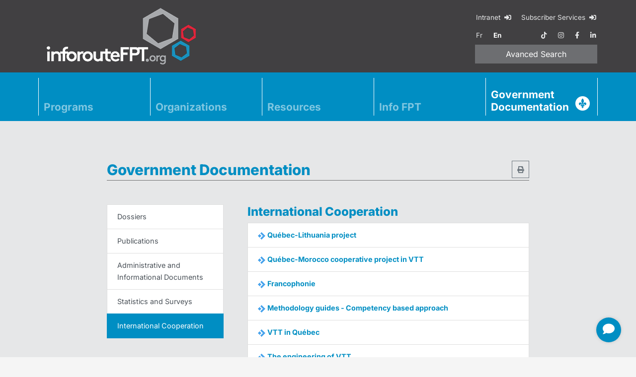

--- FILE ---
content_type: text/html; charset=utf-8
request_url: https://www.inforoutefpt.org/ministere/international-cooperation
body_size: 11433
content:

<!DOCTYPE html>
<html id="html" lang="en">
<head><meta charset="utf-8" /><meta name="viewport" content="width=device-width, initial-scale=1, shrink-to-fit=no" /><meta http-equiv="X-UA-Compatible" content="IE=edge,chrome=1" /><title>
	
    International Cooperation
    - Inforoute FPT

</title><meta id="MetaDesc" name="description" content="" /><meta name="msvalidate.01" content="A64AEB3F43A749BF21575F94437EA9A7" /><meta name="verify-v1" content="30MvyZmeRA2is0Xp7z1SKVt07t1sY9QgtO8EYtUfUvc=" /><meta name="y_key" content="f612993b94cf0527" /><meta name="google-site-verification" content="0B9d2hl6LmmhfGvyt17ZBE0Rm6RLNBRPvuqhuylMH8U" /><meta name="apple-mobile-web-app-title" content="InforouteFPT" /><meta name="application-name" content="InforouteFPT" /><meta name="msapplication-TileColor" content="#ffffff" /><meta id="MetaOgImg" property="og:image" content="https://www.inforoutefpt.org/images/ogImageDefault.jpg" /><meta property="og:site_name" content="Inforoute FPT" /><meta id="ogUrl" property="og:url" content="https://www.inforoutefpt.org/ministere/international-cooperation" />

    <!--
    <script src="/bundles/modernizr?v=inCVuEFe6J4Q07A0AcRsbJic_UE5MwpRMNGcOtk94TE1"></script>

    -->
    <link rel="alternate" href="https://www.inforoutefpt.org/ministere/international-cooperation" hreflang="x-default" /><link id="lnkCanonical" rel="canonical" href="https://www.inforoutefpt.org/ministere/international-cooperation" /><link rel="apple-touch-icon" sizes="57x57" href="/images/favicons/apple-touch-icon-57x57.png" /><link rel="apple-touch-icon" sizes="60x60" href="/images/favicons/apple-touch-icon-60x60.png" /><link rel="apple-touch-icon" sizes="72x72" href="/images/favicons/apple-touch-icon-72x72.png" /><link rel="apple-touch-icon" sizes="76x76" href="/images/favicons/apple-touch-icon-76x76.png" /><link rel="apple-touch-icon" sizes="114x114" href="/images/favicons/apple-touch-icon-114x114.png" /><link rel="apple-touch-icon" sizes="120x120" href="/images/favicons/apple-touch-icon-120x120.png" /><link rel="apple-touch-icon" sizes="144x144" href="/images/favicons/apple-touch-icon-144x144.png" /><link rel="apple-touch-icon" sizes="152x152" href="/images/favicons/apple-touch-icon-152x152.png" /><link rel="apple-touch-icon" sizes="180x180" href="/images/favicons/apple-touch-icon-180x180.png" /><link rel="icon" type="image/png" href="/images/favicons/favicon-32x32.png" sizes="32x32" /><link rel="icon" type="image/png" href="/images/favicons/favicon-194x194.png" sizes="194x194" /><link rel="icon" type="image/png" href="/images/favicons/android-chrome-192x192.png" sizes="192x192" /><link rel="icon" type="image/png" href="/images/favicons/favicon-16x16.png" sizes="16x16" /><link rel="manifest" href="/images/favicons/manifest.json" /><link rel="mask-icon" href="/images/favicons/safari-pinned-tab.svg" /><link rel="shortcut icon" href="/images/favicons/favicon.ico" type="image/x-icon" />

    <script>
        window.dataLayer = window.dataLayer || [];
        function gtag() { dataLayer.push(arguments); }
        gtag('consent', 'default', {
            'ad_storage': 'denied',
            'ad_user_data': 'denied',
            'ad_personalization': 'denied',
            'analytics_storage': 'denied',
            'personalization_storage': 'denied',
            'functionality_storage': 'granted',
            'security_storage': 'granted',
            'wait_for_update': 500
        });
        window.__enzuzo = window.__enzuzo || {};
        window.__enzuzo.consentMode = window.__enzuzo.consentMode || {}; window.__enzuzo.consentMode.gtagScriptVersion = 1;
    </script>
    <script src="https://app.enzuzo.com/scripts/cookiebar/9c31c23e-df1a-11ef-aed7-431fa3459697"></script>

    <!-- Google Tag Manager IFPT -->
    <script>(function (w, d, s, l, i) {
            w[l] = w[l] || []; w[l].push({
                'gtm.start':
                    new Date().getTime(), event: 'gtm.js'
            }); var f = d.getElementsByTagName(s)[0],
                j = d.createElement(s), dl = l != 'dataLayer' ? '&l=' + l : ''; j.async = true; j.src =
                    'https://www.googletagmanager.com/gtm.js?id=' + i + dl; f.parentNode.insertBefore(j, f);
        })(window, document, 'script', 'dataLayer', 'GTM-WS7VXZXT');</script>
    <!-- End Google Tag Manager IFPT -->
    
    <!-- script src="/Scripts/jquery.3.6.0/jquery.min.js?d=20254627-1611">"></script -->
    <!-- script src="/Scripts/libs-dist.min.js?d=20254627-1611">"></script -->
    <!-- script src="/Scripts/all-dist.min.js?d=20254627-1611">"></script -->
    <!-- script src="/Scripts/datatableEn.js?d=20254627-1611">"></script -->
    <!-- script src="/Scripts/ressources.js?d=20254627-1611">"></!-->

    <!-- link rel="stylesheet" href="https://cdnjs.cloudflare.com/ajax/libs/font-awesome/5.15.4/css/all.min.css" -->
    <!-- link rel="stylesheet" href="/Content/bootstrap.min.css?d=20254627-1611" -->
    <!-- link rel="stylesheet" href="/Content/libs.min.css?d=20254627-1611" -->
    <!-- link rel="stylesheet" href="/Content/all.min.css?d=20254627-1611" -->

    <script src="/Scripts/jquery.3.6.4/jquery.min.js"></script>
    <script src="/Scripts/js-cookie.2.2.1/js.cookie.min.js" async></script>
    <script src="/Scripts/bootstrap.4.6.2/bootstrap.bundle.min.js" async></script>
    <script src="/Scripts/jquery.basictable.1.1.0/basictable.min.js" async></script>

    <script src="/Scripts/fancybox.3.5.7/fancybox.min.js" async></script>
    <link rel="stylesheet" href="/Content/fancybox.3.5.7/fancybox.min.css" />

    <script src="/Scripts/datatables.2.0.3/dataTables.min.js"></script>
    <script src="/Scripts/datatables.2.0.3/dataTables.bootstrap4.min.js"></script>
    <script src="/Scripts/jquery.datatables.1.10.24/accent-neutralise.min.js"></script>
    <link href="/Content/datatables.2.0.3/dataTables.bootstrap4.min.css" rel="stylesheet" />

    <script src="/Scripts/all-dist.min.js?d=20254627-1611">"></script>
    <script src="/Scripts/datatableEn.js?d=20254627-1611">"></script>
    <script src="/Scripts/ressources.js?d=20254627-1611">"></script>
    
    <link rel="stylesheet" href="/Content/animate-4.1.1/all.min.css?d=20254627-1611">
    <link rel="stylesheet" href="/Content/fontawesome-free-5.15.4/css/all.min.css?d=20254627-1611">
    <link rel="stylesheet" href="/Content/bootstrap.min.css?d=20254627-1611">
    <link rel="stylesheet" href="/Content/all.min.css?d=20254627-1611">
    <link rel="stylesheet" href="/Content/patch.css?d=20254627-1611">
</head>
<body>

<!-- Google Tag Manager (noscript) -->
<noscript><iframe src="https://www.googletagmanager.com/ns.html?id=GTM-WS7VXZXT" height="0" width="0" style="display:none; visibility:hidden"></iframe></noscript>
<!-- End Google Tag Manager (noscript) -->

    <script src="/Scripts/popperjs.2.11.8/popperjs.min.js"></script>

    <script src="/Scripts/tippyjs.6.3.7/tippy-bundle.umd.min.js"></script>
    <link rel="stylesheet" href="/Content/tippyjs.6.3.7/tippy.min.css">
    <script>
        tippy('.tippy', {
            content: 'tooltip!',
            duration: 0,
            arrow: true, zIndex: 9999,
            delay: [1000, 200],
        });
        tippy('#tippy', {
            content: 'tooltip!',
            duration: 0,
            arrow: true,
            delay: [1000, 200], zIndex: 9999,
        });
    </script>


    <form method="post" action="./international-cooperation" id="ctl34">
<div class="aspNetHidden">
<input type="hidden" name="__VIEWSTATE" id="__VIEWSTATE" value="0f+Axmasx36R8lRtQMfNEDRnwi+5DKCCYLlC6dOnBEZt7Fkzrsy9sdxzjT4nG2mn6HoDwu/YobDBWi7IKTmEt+lSPvhZrvzL4McWzuHhdYwW86HxnJaWQPjXrbgbwnauaqWbSRPz/IfNvGiONQg50LC08m7Q2ENg8Kdo/KDXrDodtEWpm41nFW6vlJRWHJ7ohXRx8WPHyMNHz+oQ+MraoFJIu29tWc061L9CBAHBnXPSYisFCQzCPruW1xYISGCGkjT4e21uNyclWyPknnE2tRrAs27YEk+uM3i9Z8QHesvZ6MI7adQh3JHxmNG6L/BzyHaPRz21Ix60SHB2pkhTHAcMB7KhmHQKtO/5Ea4i4nnaXdjVp2hm1zWduHlqJkOQ4PgUl1pPpIfvFpi9w/7li2riY2eG1p+xtwmIZCDkuL5JnNLrLi3Csyb9ahH3eAojnqu3i32EP//QEEPhjXF1j7kM6y7dhlITJpjitlZ+fKzAD0qWclvmdywiKEwe+6tPZxv5sPzKdu9aiIKWbvY9Bw2MG/0oJHintfIcQcNHbl5Qf4mXkjZhUbrs+E+EijNow5V3rS45IoIGPHDUZb8SPUJ67wo5VjLscGheHP4j0u6GPO2raTzb8Wb9lwwEs/CY1RpTzLB62RIXgNYymfEpcZK9TZWl3VRppPwIzVi2434CFOAB5EGG6kilITSqGWMiC/xF3FdFKmbL5YDLIhtvUOLpUMS04yP86zTzH8EUb7hPNiy2CGcFlyf5Yxq8g9rU5ApXdoXYav2LObddp0yby9FQh0N6Ix1yJ4PUqp9fuB3xZA3Jo8vqYu2QZSrDPS2Rhb5rigNXfkEgMX+e4+N+/GP/H7eDA6fT5b04uRtT+38UQfafGzPxcS1V4Crw+wujSkFD9SajG6WX80Rf7ipIiyOeVYwBfvAnbCV0aiK3iZdQvAlGjDbAl/7hX2wzLmgFrTAGfWfPFFoNMMMsQeEtZQv6/7Y151Qp7Fn0B+hJOiKzBTBg4CY95CUKQ7/Flk4Zysm4ye9kZHD5Gmz/J0f9m6Lt1KFLL2Enw4QOJdGuNFcmoKmQSyoTfAPU6br3VSL0JBuwqPIPt+koSRE/r+Dgcynttt/KVKdYGIG+QOUM6AJ+bCmzQH5Zz+/a90fU8ev3EO4Szb8U4ZVdxQf925tH0//vMdbY1frtH2BvSpzEet6xO0HbuIltG2jcp9K1XRuWYQh4fJPwQhDMRPi+NXya+awWKv9eXBmIUu6U7b910DV7UiXG5L3sfpEi+smJktg6V2VPQ8VPum7i25wpbemhbD4+jKzfAkQbe7uUFdHrcDyf3C4IYbXwmsIXrbrhZj+vdUn+JKpdbCY7/q+WnNJJGgzzT19P7huPoJjOZ6Vcds24vuvPLVJWLPeWLygFUnNLp3CgOFBJ5zcwcOSYtoRy+1/Vl3kJ0uuupsW2+M7zL8ATXOD0MhU0up+Rl5jRV4uBYnpJcowBrQw1HGgALBIOo7hdCq4gDT4rtk8N1H5bJONxEreV1BupZR0RoebpTIyImlP0Jmf59qQd7dXKtgO4+aWOAvPedUhyjQLMwGlCfvC9gKB+3bBD+A9tb4UCw/h/m7TJMo6M9V2yiyTCFe8lEkCXDb2aPRhlSg8TGUpvP2P9CKjLLt/LyTssdeYZ/eq3lHlUZCYO4634gYnzQynhPNwN7nl/JOKTg0rPI3BykPzm8unv4Fnm3FYsCHPhoGODQEdj4F1aUN9Of4w43HERChJuXnqWmzUtSgAKoP3p2I0hyPUDvBQGhzSr+1VN4q577DZhIBYUbmhaEi4niAIyKPDDt0Zfv6L6Rn/SlKmlVbjzP0rxOBbFGN+POIAnmLptVB1r1ouzgMrBA1NgGgx6LecOFMPQMIvSaog8c/4CCaNOSMAWg1JB0SWEMmzoWtf+afBsBiqJsIneuodKnuo6aMOdfkvSc39D1TOVZJWBIfwIpS4kJ1E2oWLUcUCV9SYXp1SEqpiyW6OwJgp92Q3pP4+LT0LfIaSpOlwVAwV0txw5FaHH7R34Cc2+6rLWYQj/dK+tDi9e19dM/izkWqYDceH/jebO4lGcBaNt2SlEwql4LJd/[base64]//9Sqx4O4qgeN4mv/XcsDDcCuEw7z9GmNryoklp33jcZK+DGflzqbl+eh8jOYnSbjdcRJVeeerPM5E4de8AsXuyIjBNPBrVJzPukYcMWJRavRyB8lM/wm+grEHVRG3y/n40ajofgQ+DiChFTOywxrDISF2gJPD0BNaPS6qtuFaog4PZd8QSaoHSGELmlE3arfakiVAkP02la6KJP46v2q3iSv0rrDxWS4CDTw+VGbXRYYkPir9X9WyHls0EvPbLDoHsUKRgGOlMlaCEWThX/hoLOEf6bJqjTW4QdD/HNeiPgKizIHKTdSaGElDpqREjLCD+ZeQ3ipKqrYQyKOTSask2rNoszjW9U0p2K/wyScxBNVai4IP4DQH5yDiCZNkdD777UX9WZniABp5bxfgabsDIBJhfhhZoH6By7v6QS/wZtTeQ9y2AiWK46RjfNAonAPArAKLriaEA4abEQ2ie7GHdaGR4LO6GtLZOBvjzpIGhuv38vtlpDxpky9VzhmFDoiny7IwmlWfgHgTMS8i0PcE64+TwRKF1Js8u+mGBKHa/R/2G+YpNa99nj2K43DZ9qJXWRnRU8491KKjCnBsCTInSL62dsBm7Ti+yDS+2KgnTRhKFn6beXLIwzyQYK0QmINXJ5KJWPDcS97FKX20BQVTCgfiL8DsdeEQovU+xso3ZRKHErs/N2tGEdeBWZbuWgiTSofEQ9dEJJcj4BgBJnhAKzYlqvCSZjI277V+pLAcodYFQf2pKwd+i+K8Jbc8hMZMqMqA1X4/PjtQo4dgxGftKSMgrB8QOBijklS4MMLhdLUkUn8ljcfC3k7l6+ebfnxRa/HWSnTAmh6sFM+1P6jHh+ddxD3r0w3zXDajBXo5Xbu6M1fZpbbXAiOqmCFUL9IP7SAQog42RykTDtkqMag2nu7OXH5/G6Ya96AZW88IW2XVRqRba1yVg30+bjwRmbhTXU/ocHGPyPJn/XyvGU5m2EABAOpeH4loMwJUUAkFwb4mlZ/2V4YFH0pr6jrV7FuYPK/AGpTyiL+teuVFekJst1PrfFKUrqI3T5G4dCnLYKAsg6bwBj53hkWrqwKVliA0XOGBFMjZ6kN0zscShLQKqJQ2mrHuqJKYPbinotAzcko30BEZ7tRJEbxzfKua7y8fKnerIj0N/p7Ir4BPj66ps368epvEg8vS0qzdF5+R+1mlfj0/AJjAoSH0IgFKz0GUyx1UBgIBSSHf1+Igf3MceQFYHRnJoG3k7f2S+80kdF1XnctI5qe2Y0OuMGqW3Zl76lad4sqhMHX2tK/7qckD3jpZ9Z3SRIdpQ7DliCqTde8MmhQNxYJBJ199vGPJi+6+OVfXTxFVlALjccedmmqVPlphv4xHMU4OkVqhzVgN8wFwtLwFogDfBuLjLDl0Wgty8luT+UTg1wL/DhMUwxdo4iYUOaPoBvz5/QXZnQIQMFIsv7RbZtPkjyXI8o+LJoZTusH+eXZN3eG2wSP64KnnSyIdXDsoh7kYQmUmCumvK+RS7ZjRe+OcKBL011rUOlQNLiu3ZAvdDiRNYD80GMtMts1HoVe1Soxr/G/WfpM9xSjtA+y6XzZ9ZRmWwP+0eG+IcHUzMj5CCi9KT/6I/JKCOYcdhHX6KYwotZSdEAyQI6EwbZDfhtfdAxzSYNJjPKDLnw/FnNFgEO8PWW5yW+8+IlIW5ARVZVQ/aVYR7kyCZbI+iVPUoYjdZfP/5sgb+sXWxG66sOkz+W3yrSonJvjO5KAbR0Tf7Da46OM6tpCLKt/[base64]/ybga6V5MriA9tB4UvFDttw27laIskwQNboSgU4WO0Jrxbiwhx4KrjTQUD+aEHOcv3oCxpPs6z1ZITf+x+KGphzfvnLSs6sU12DSRZdIVFa+KVDBGBWNBsm1OQB2HZtT/yF2MH1+iNnuBx8hZk9JR4VvZmvHFaYydwBDWImV/lzWeedCBdJwPQ+1Q8eGGPteJjfLOJB9GxmDP0/0TmFC0Ljm90bsRBBm0cl45Ky0WPC1qSP6G6Nqdxuie80lwJc5yq2OfbKPkQH35C6MwCohbBFRDpfnBuH3MU8OFtTo+SbK3VF7Fln1ZxBZozMXVlE3yCE2Emz6Q3sS72jWtlDB+NtwIUTUnAh8NfAVWya7gSB9SOBKaODhGQBib1/2rH2cw50v1BaNOqrEJle1e1E4enqFFfGJz4eCb33Q6Ws/48YPIm0giV4cKM1kDRWMbg+eJIyUjMtt08Fyplu4GzElNxD6Z1fH3bDe6gXsTfMbrZJvioG9ShmLOAT1IE1xTIERIH3ZYpQUwYAHydpKYxHrRVi0zKZraxcL14uKwM+IUPOQUNqRjGcphBQ7L2UW5FR0NYVraqkX6IATAlirxzW9yKcfAb4vT46/ZiqdNsO9eTJIPsWLCC/u5dTaLYg19KF46m3bKIw252vQy9ov/HME3Eb4AB1C+flS92o1JPBmZNShFec96hKui17N88YuHhrbkhTIlMNATeTnK6AeX1k01J4TTl2rPGo9DjlqayPLeE9PKtvf8Ruk4NGBbS4S/0r258niIoZFl4BMn5xkfVZryN7anWpQ6lElgnIPho3QZuMf001ofPpJ3gEnh43Fm/1PkJTi6+9wnRqIxRut43Mwf2Jn2EcI8OhLbRRQhxj3Vo24rtu1Y0GyT+x+5wxIJnxThBEZV343qH8BJqBYJj5Kw6cidWjKKs53/[base64]/jFf4x7HtmMIlmOBEGgEVJXve3ErwKOQsG6lE=" />
</div>

<div class="aspNetHidden">

	<input type="hidden" name="__VIEWSTATEGENERATOR" id="__VIEWSTATEGENERATOR" value="4E29CFA3" />
	<input type="hidden" name="__VIEWSTATEENCRYPTED" id="__VIEWSTATEENCRYPTED" value="" />
</div>

        <div class="d-none d-print-block text-center h-100">
            <img src="/images/ifpt-logo-print.png" class="img-fluid">
        </div>

        <header class="d-print-none">
            <div class="bg-ifptdark">
                <div class="container">
                    <div class="row">
                        <div class="col-6 col-md-6 d-flex align-items-center">
                            <div class="my-3 mx-4">
                                <a href="/">
                                    <img src="/images/ifpt-logo.png" alt="Inforoute FPT" class="img-fluid" loading="lazy"></a>
                            </div>
                        </div>
                        <div class="col-6 col-md-6 d-flex align-items-center">
                            <div class="generaltoprightmenu ml-auto">
                                <table>
                                    <tr class="d-none d-md-table-row">
                                        <td>
                                            <a id="intranet1" class="btn btn-sm btn-link" rel="noreferrer" href="/intranet">Intranet <i class="fas fa-sign-in-alt ml-1"></i></a>
                                        </td>
                                        <td class="text-right">
                                            <a id="saa1" class="btn btn-sm btn-link" rel="noreferrer" href="/services-offered-to-subscribers">Subscriber Services <i class="fas fa-sign-in-alt ml-1"></i></a>
                                        </td>
                                    </tr>
                                    <tr>
                                        <td>
                                            <a id="HyperLink_lgfr" class="btn btn-sm btn-link" href="/ministere/cooperation">Fr</a>
                                            <a id="HyperLink_lgen" class="btn btn-sm btn-link active" href="/ministere/international-cooperation">En</a>
                                        </td>
                                        <td class="text-right">
                                            <a href='https://www.tiktok.com/@trouve_tonmetier' rel="noreferrer nofollow" class="btn btn-sm btn-link" target="_blank"><i class="fab fa-tiktok"></i></a>
                                            <a href='https://www.instagram.com/trouve_tonmetier/' rel="noreferrer nofollow" class="btn btn-sm btn-link" target="_blank" aria-label="instagram"><i class="fab fa-instagram"></i></a>
                                            <a href='https://www.facebook.com/inforoutefpt' rel="noreferrer nofollow" class="btn btn-sm btn-link" target="_blank" aria-label="facebook"><i class="fab fa-facebook-f"></i></a>
                                            <a href='https://ca.linkedin.com/company/comp%C3%A9tences-qu%C3%A9bec' rel="noreferrer nofollow" class="btn btn-sm btn-link" target="_blank" aria-label="linkedin"><i class="fab fa-linkedin-in"></i></a>                                            
                                        </td>
                                    </tr>
                                    <tr>
                                        <td colspan="2" class="px-2">
                                            <a id="rechercheAvance" class="btn btn-block btn-ifptgray" href="/"><span class="d-sm-inline-block d-none">Avanced&nbsp;</span>Search</a>
                                        </td>
                                    </tr>
                                </table>
                            </div>
                        </div>
                    </div>
                </div>
            </div>

            <!--
            <div class="ifpt-breadcrumb d-none d-md-block">
                <div class="container">
                    <div class="row">
                        <ol class="breadcrumb">
                            <li class="breadcrumb-item"><a href="/">
                                <img src="/images/breadcrumb-home.gif" alt="" loading="lazy"></a>
                            </li>
                            <li class="breadcrumb-item text"><a href="#">Formations</a></li>
                            <li class="breadcrumb-item text active"><span class="text">???</span></li>
                        </ol>
                    </div>
                </div>
            </div>
            -->

            <div class="ifpt-mastertopmenu">
                <div class="container">
                    <nav class="navbar navbar-expand-lg bg-ifptblue navbar-dark px-0 py-1">
                        <button class="navbar-toggler" type="button" data-toggle="collapse" data-target="#navbarsExampleDefault"
                            aria-controls="navbarsExampleDefault" aria-expanded="false" aria-label="Toggle navigation">
                            <span class="fa-stack fa-lg text-white">
                                <i class="fas fa-square-full fa-stack-2x"></i>
                                <i class="fas fa-bars fa-stack-1x fa-inverse text-ifptdark"></i>
                            </span>
                        </button>
                        <div class="collapse navbar-collapse" id="navbarsExampleDefault">
                            <ul class="navbar-nav mx-auto w-100">
                                <li class="nav-item col dropdown d-lg-flex align-items-lg-end">
                                    <a id="lnkProgramme" class="nav-link dropdown-toggle programmes01" data-toggle="dropdown" aria-haspopup="true" aria-expanded="false" href="../#">Programs</a>
                                    <div class="dropdown-menu" aria-labelledby=".programmes01">
                                        <a id="formProf" class="h5 dropdown-item" href="/vocational-training">Vocational Training</a>
                                        <a id="DEP" class="dropdown-item" href="/vocational-training/diploma-vocational-studies">DVS</a>
                                        <a id="ASP" class="dropdown-item" href="/vocational-training/attestation-of-vocational-specialization">AVS</a>
                                        <a id="AEP" class="dropdown-item" href="/vocational-training/skills-training-certificate">STC</a>
                                        <a id="AutresFormSec" class="dropdown-item" href="/vocational-training/non-official-courses">Non-Offical Courses</a>
                                        <a id="E1J" class="dropdown-item" href="/vocational-training/student-for-a-day">Student for a Day</a>

                                        <a id="formTech" class="h5 dropdown-item" href="/technical-training">Technical Training</a>
                                        <a id="DEC" class="dropdown-item" href="/technical-training/diploma-of-collegial-studies">DCS</a>
                                        <a id="AEC" class="dropdown-item" href="/technical-training/attestation-of-college-studies">ACS</a>
                                        <a id="AutresFormCol" class="dropdown-item" href="/technical-training/non-official-college-courses">Non-Official College Courses</a>
                                    </div>
                                </li>
                                <li class="nav-item col dropdown d-lg-flex align-items-lg-end">
                                    <a id="lnkOrganismes" class="nav-link dropdown-toggle organismes01" data-toggle="dropdown" aria-haspopup="true" aria-expanded="false" href="../#">Organizations</a>
                                    <div class="dropdown-menu" aria-labelledby=".organismes01">
                                        <a id="orgSec" class="h5 dropdown-item" href="/secondary-level-organizations">Secondary Level</a>
                                        <a id="orgSecCSS" class="dropdown-item" href="/secondary-level-organizations/school-board-organizations">School Boards</a>
                                        <a id="orgSecCFP" class="dropdown-item" href="/secondary-level-organizations/training-centres">Training Centres</a>
                                        <a id="orgSecEP" class="dropdown-item" href="/secondary-level-organizations/private-establishments">Private Establishments</a>

                                        <a id="orgCol" class="h5 dropdown-item" href="/college-level-organizations">College Level</a>
                                        <a id="orgColCPP" class="dropdown-item" href="/college-level-organizations/public-establishments">Public Establishments</a>
                                        <a id="orgColCPR" class="dropdown-item" href="/college-level-organizations/private-colleges">Private Colleges</a>
                                    </div>
                                </li>
                                <li class="nav-item col dropdown d-lg-flex align-items-lg-end">
                                    <a id="lnkRessources" class="nav-link dropdown-toggle ressources01" data-toggle="dropdown" aria-haspopup="true" aria-expanded="false" href="../#">Resources</a>
                                    <div class="dropdown-menu" aria-labelledby=".ressources01">
                                        <a id="offreServStatAdm" class="dropdown-item" href="/resources/groups-admission-statistics">Groups and Admission Statistics</a>
                                        <a id="aideFinanEtud" class="dropdown-item" href="/resources/aides-financieres-aux-etudes">Loans and Bursaries</a>
                                        <a id="autressites" class="dropdown-item" href="/resources/autres-sites-fpt">Other Websites Dedicated to Vocational and Technical Training</a>
                                        <a id="questionsreponses2" class="dropdown-item" href="/resources/faq">FAQ</a>
                                        <a id="servAuxEntr" class="dropdown-item" href="/resources/services-aux-entreprises-en">Business Services</a>
                                    </div>
                                </li>
                                <li class="nav-item col d-lg-flex align-items-lg-end">
                                    <a id="infofpt" class="nav-link" href="/info-fpt/en/page-1">Info FPT</a>
                                </li>
                                <li class="nav-item col dropdown d-lg-flex align-items-lg-end lastmenu">
                                    <a id="lafpauministere" class="nav-link dropdown-toggle lafpministere01 isMinistere active" data-toggle="dropdown" aria-haspopup="true" aria-expanded="false" href="../#">Government<br class="d-none d-lg-inline"> Documentation</a>
                                    <div class="dropdown-menu" aria-labelledby=".lafpministere01">
                                        <a id="fpministereDossiers" class="dropdown-item" href="/ministere/dossiers-en">Dossiers</a>
                                        <a id="fpministerePublicat" class="dropdown-item" href="/publications/sector-list">Publications</a>
                                        <a id="fpministereDocuAdmi" class="dropdown-item" href="/ministere/administrative-informational-documents">Administrative and <br>Informative Documents</a>
                                        <a id="fpministereStatSond" class="dropdown-item" href="/ministere/statistics-surveys">Statistics and Surveys</a>
                                        <a id="fpministereCoopInte" class="dropdown-item" href="/ministere/international-cooperation">International Cooperation</a>
                                    </div>
                                </li>
                                <li class="nav-item col d-md-none">
                                    <a id="intranet2" class="nav-link" href="/intranet">Intranet <i class="fas fa-sign-in-alt ml-1"></i></a>
                                    <a id="saa2" class="nav-link" href="/services-offered-to-subscribers">Subscriber Services <i class="fas fa-sign-in-alt ml-1"></i></a>
                                </li>
                            </ul>
                        </div>
                    </nav>
                </div>
            </div>
        </header>

        <!-- content -->
        

    <section class="ressources">
        <div class="bkcolor3">
            <div class="container">
                <div class="row">
                    <div class="col-12 px-4 px-sm-0">
                        <div class="intermargins">
                            <h1 class="text-ifptblue border-bottom border-ifptgray mb-5 d-flex">
                                Government Documentation
                                <a href="javascript:window.print();" class="d-none d-md-inline-block btn btn-sm btn-outline-secondary tooltipz d-print-none mb-1 ml-auto" style="width:35px;height:35px;line-height:2em;" data-placement="top" title='Print this page'><i class="fas fa-print"></i></a>
                            </h1>

                            <div class="row">
                                <div class="col-lg-4 mb-5 mb-lg-0 pr-lg-5">

                                    <div class="list-group">
                                        <a id="HyperLink_menu01" class="list-group-item list-group-item-action" href="/ministere/dossiers-en">Dossiers</a>
                                        <a id="HyperLink_menu02" class="list-group-item list-group-item-action" href="/publications/sector-list">Publications</a>
                                        <a id="HyperLink_menu03" class="list-group-item list-group-item-action" href="/ministere/administrative-informational-documents">Administrative and Informational Documents</a>
                                        <a id="HyperLink_menu04" class="list-group-item list-group-item-action" href="/ministere/statistics-surveys">Statistics and Surveys</a>
                                        <a id="HyperLink_menu05" class="list-group-item list-group-item-action active" href="/ministere/international-cooperation">International Cooperation</a>
                                    </div>

                                </div>
                                <div class="col-lg-8">
                                    <h3 class="text-ifptblue">
                                        International Cooperation</h3>

                                    <div class="list-group mb-5 font-weight-bold">
                                        <a id="HyperLink_ltrQcLit" class="list-group-item list-group-item-action text-ifptblue" href="/ministere/lithuania-project"><img class="mr-1" src="/images/puceLien.png" alt="link">Québec-Lithuania project</a>
                                        <a id="HyperLink_ltrQcMaroc" class="list-group-item list-group-item-action text-ifptblue" href="/ministere/morocco-project"><img class="mr-1" src="/images/puceLien.png" alt="link">Québec-Morocco cooperative project in VTT</a>
                                        <a id="HyperLink_ltrFranco" class="list-group-item list-group-item-action text-ifptblue" href="/ministere/francophonie-en"><img class="mr-1" src="/images/puceLien.png" alt="link">Francophonie</a>
                                        <a id="HyperLink_ltrGuideMetho" class="list-group-item list-group-item-action text-ifptblue" href="/ministere/methodology-guides"><img class="mr-1" src="/images/puceLien.png" alt="link">Methodology guides - Competency based approach</a>
                                        <a id="HyperLink_ltrFptQc" class="list-group-item list-group-item-action text-ifptblue" href="/ministere/vtt-quebec"><img class="mr-1" src="/images/puceLien.png" alt="link">VTT in Québec</a>
                                        <a id="HyperLink_ltrIngenierie" class="list-group-item list-group-item-action text-ifptblue" href="/ministere/engineering-vtt"><img class="mr-1" src="/images/puceLien.png" alt="link">The engineering of VTT</a>

                                        <a class="list-group-item list-group-item-action text-ifptblue" href="https://www.education-internationale.com/" target="_blank"><img class="mr-1" src="/images/puceLien.png" alt="link">Éducation internationale</a>
                                    </div>

                                </div>
                            </div>

                        </div>
                    </div>
                </div>
            </div>
        </div>
    </section>


        <!-- /content -->

        <footer class="d-print-none">
            <div class="ifpt-footer1">
                <div class="container">
                    <div class="row">
                        <div class="p-4 mx-auto annonceur d-flex justify-content-center" style="width:728px">
                            
                            <div class="text-right">
	<div id='carouselFooter' class='carousel slide carousel-fade' data-ride='carousel' data-touch='false'>
<img src='/images/ifptanns/_hdranns.gif' class='d-block ml-auto' alt='onglet' loading='lazy'>
<div class='carousel-inner img-fluid border border-ifptdark'>
<div class='carousel-inner'><div class='carousel-item active' data-interval='8000'><a href='https://www.inforoutefpt.org/redirect/pubCSSDM3/' target='_blank' rel='noopener nofollow'><img loading='lazy' id='annon_86' src='/images/ifptanns/pubCSSDM3.gif' class='d-block w-100 img-fluid border border-ifptdark' alt='Centre de services scolaire de Montréal'></a></div><div class='carousel-item ' data-interval='8000'><a href='https://www.inforoutefpt.org/redirect/pubCSSDM2/' target='_blank' rel='noopener nofollow'><img loading='lazy' id='annon_85' src='/images/ifptanns/pubCSSDM2.gif' class='d-block w-100 img-fluid border border-ifptdark' alt='Centre de services scolaire de Montréal'></a></div><div class='carousel-item ' data-interval='8000'><a href='https://www.inforoutefpt.org/redirect/ccq/' target='_blank' rel='noopener nofollow'><img loading='lazy' id='annon_1' src='/images/ifptanns/pubCCQReleveBandeau.gif' class='d-block w-100 img-fluid border border-ifptdark' alt='Commission de la construction du Québec'></a></div></div>
</div>
</div>
</div>

                        </div>
                    </div>
                </div>
            </div>

            
        <!-- infolettre panel -->
            
        <!-- /infolettre panel -->


            <div class="ifpt-footer3 bg-ifptdark">
                <div class="container">
                    <div class="row">
                        <div class="col-md-4 col-6 text-center py-4"
                            style="justify-content: center; align-items: center; display: flex;">
                            <div class="px-4"> 
                                <a href="https://www.competencesquebec.com" rel="noreferrer" target="_blank">
                                    <img src="/images/cq-logo.png" class="img-fluid" alt="competencesquebec"
                                        style="width: 125%" loading="lazy"></a>
                            </div>
                        </div>
                        <div class="col-md-4 col-6 text-center py-4"
                            style="justify-content: center; align-items: center; display: flex;">
                            <div class="px-4">
                                <a href="https://www.education.gouv.qc.ca" rel="noreferrer" target="_blank">
                                    <img src="/images/qc-logo2.png" class="img-fluid" alt="Ministère de l'Éducation et de l'Enseignement supérieur" loading="lazy"></a>
                            </div>
                        </div>
                        <div class="col-12 col-md-4 py-4">
                            <div class="px-4 text-white">
                                <ul class="list-group">
                                    <li class="list-unstyled" style="margin: 5px 0">
                                        <a id="historique" href="/historical">Our History</a></li>
                                    <li class="list-unstyled" style="margin:  5px 0">
                                        <a id="apropos" href="/about-us">About Us</a></li>
                                    <li class="list-unstyled" style="margin:   5px 0">
                                        <a id="termescond" href="/terms-and-conditions">Terms and Conditions</a></li>
                                    <li class="list-unstyled" style="margin:   5px 0">
                                        <a id="politiqueconfidentialite" href="/privacy-policy">Privacy Policy</a></li>
                                    <li class="list-unstyled" style="margin:   5px 0">
                                        <a id="questionsreponses" href="/resources/faq">FAQ</a></li>
                                    <li class="list-unstyled" style="margin:   5px 0">
                                        <a id="joindre" href="/contact">Contact Us</a></li>
                                    <li class="list-unstyled" style="margin:   5px 0">
                                        <a id="infolettre" href="/newsletter">Newsletter</a></li>
                                </ul>
                            </div>
                        </div>
                    </div>
                    <div class="row py-2">
                        <div class="col-12 text-center text-ifptblue">
                            All Rights Reserved | Compétences Québec
                            2025 ©
                        </div>
                    </div>
                </div>
            </div>
        </footer>

        <button type="button" onclick="topFunction()" title="top" class="btn btn-ifptblue animate__animated d-print-none" id="scrolltotop">
            <i class="fas fa-chevron-up" arial-label="top"></i>
        </button>
        <script>
            //-- scrolling
            mybutton = document.getElementById("scrolltotop");
            window.onscroll = function () {
                scrollFunction()
            };

            function scrollFunction() {
                if (document.body.scrollTop > 20 || document.documentElement.scrollTop > 20) {
                    mybutton.classList.add("animate__fadeIn");
                    mybutton.style.display = "block";
                } else {
                    mybutton.classList.add("animate__fadeout");
                    mybutton.style.display = "none";
                }
            }

            function topFunction() {
                document.body.scrollTop = 0; // For Safari
                document.documentElement.scrollTop = 0; // For Chrome, Firefox, IE and Opera
            }
            //-- /scrolling

        </script>
    </form>

    <!-- Start of LiveAgent integration script: Chat button: Bouton animé AFP -->
    <!-- script type="text/javascript"> (function (d, src, c) { var t = d.scripts[d.scripts.length - 1], s = d.createElement('script'); s.id = 'la_x2s6df8d'; s.defer = true; s.src = src; s.onload = s.onreadystatechange = function () { var rs = this.readyState; if (rs && (rs != 'complete') && (rs != 'loaded')) { return; } c(this); }; t.parentElement.insertBefore(s, t.nextSibling); })(document, 'https://inforoutefpt.ladesk.com/scripts/track.js', function (e) { LiveAgent.createButton('90ev6c2q', e); }); </script -->
    <!-- End of LiveAgent integration script -->

<!-- chatbot -->
<style>
    body {
        background: #f5f5f5;
    }

    .w-100 {
        width: 100%;
    }

    body.show-chatbot .chatbot-toggler {
        transform: rotate(90deg);
    }

    body.show-chatbot .chatbot {
        opacity: 1;
        pointer-events: auto;
        transform: scale(1);
    }

    body.show-chatbot .chatbot-toggler span:last-child {
        opacity: 1;
    }

    .chatbot-toggler {
        position: fixed;
        bottom: 30px;
        right: 30px;
        outline: none;
        border: none;
        height: 50px;
        width: 50px;
        display: flex;
        cursor: pointer;
        align-items: center;
        justify-content: center;
        border-radius: 50%;
        background: #008ec3;
        transition: all 0.2s ease;
        box-shadow: 0 0 10px -5px #4d4d4d;
    }

        .chatbot-toggler span {
            color: #fff;
            position: absolute;
        }

            .chatbot-toggler span:last-child,
            body.show-chatbot .chatbot-toggler span:first-child {
                opacity: 0;
            }

    .chatbot {
        z-index: 3000;
        border: 1px solid #969696;
        border-bottom: 2px solid #969696;
        position: fixed;
        right: 35px;
        bottom: 90px;
        width: 420px;
        border-radius: 15px;
        overflow: hidden;
        opacity: 0;
        pointer-events: none;
        transform: scale(0.5);
        transform-origin: bottom right;
        box-shadow: 0 0 128px 0 rgba(0, 0, 0, 0.1), 0 32px 64px -48px rgba(0, 0, 0, 0.5);
        transition: all 0.1s ease;
        overflow-y: hidden;
        height: 410px;
        padding: 0 10px 10px;
        background-color: #E6E7E8;
    }

        .chatbot header {
            position: relative;
            color: #fff;
            background: #008ec3;
            display: none;
        }

            .chatbot header span {
                position: absolute;
                right: 15px;
                top: 50%;
                display: none;
                cursor: pointer;
                transform: translateY(-50%);
            }

        .chatbot .chatbot-close-btn .fas,
        .chatbot-toggler span .fas {
            font-size: 1.5rem;
        }

    .chatbox iframe {
        border: none;
    }

    #scrolltotop {
        bottom: 100px;
        right: 30px;
    }

    @media (max-width: 490px) {

        .chatbot-toggler {
            bottom: 30px;
            right: 30px;
        }

        .chatbot iframe {
            height: 100%;
            margin: 0;
            padding: 0;
            border: 0;
            width: 100%;
        }

        .chatbot {
            right: 0;
            bottom: 0;
            height: 100%;
            width: 100%;
            border: none;
            border-radius: 0;
            padding: 0;
        }

            .chatbot header {
                display: block;
                background: #008ec3;
                padding: 20px;
            }

            .chatbot .chatbox {
                width: 100%;
                height: 90%;
                padding: 0;
                position: absolute;
                bottom: 0;
            }

            .chatbot header span {
                font-size: 1rem !important;
                display: block;
            }

                .chatbot header span i {
                    font-size: 1rem !important;
                }
    }
</style>

 <button class="chatbot-toggler" aria-label="assistant FPT">
    <span><i class="fas fa-comment"></i></span>
    <span><i class="fas fa-times"></i></span>
</button>

<div class="chatbot">
    <header>
        <span class="chatbot-close-btn">Fermer l'assistant FPT <i class="fas fa-times"></i></span>
    </header>
    <div class="chatbox" id="chatbox-container"></div>
</div>
    
    <script async src="/Scripts/chatbot.latest.min.js"></script>
<!-- /chatbot -->

    <!-- Global site tag (gtag.js) - Google Analytics G-N8ZFYE9F5S -->    
    <script async src="https://www.googletagmanager.com/gtag/js?id=G-N8ZFYE9F5S"></script>
    <script type="cf8c3f2df0e59788996fcbbc-text/javascript">
        window.dataLayer = window.dataLayer || [];
        function gtag() { dataLayer.push(arguments); }
        gtag('js', new Date());
        gtag('set', 'allow_google_signals', false);
        gtag('config', 'G-N8ZFYE9F5S');
    </script>
</body>
</html>

--- FILE ---
content_type: text/css
request_url: https://www.inforoutefpt.org/Content/all.min.css?d=20254627-1611
body_size: 5809
content:
@charset"UTF-8";html{scroll-behavior:smooth;overflow-x:hidden}body{background:#f5f5f5;overflow-x:hidden;-webkit-font-smoothing:antialiased;-moz-osx-font-smoothing:grayscale}::-moz-selection{color:#fff;background-color:#008ec3}::selection{color:#fff;background-color:#008ec3}*{-webkit-transition:opacity 0.2s ease-in-out;-o-transition:opacity 0.2s ease-in-out;transition:opacity 0.2s ease-in-out}.h1,.h2,.h3,h1,h2,h3{letter-spacing:-1px}.h1,.h2,.h3,.h4,.h5,.h6,h1,h2,h3,h4,h5,h6{font-family:Inter,Arial,"Segoe UI",Roboto,"Helvetica Neue",sans-serif;font-weight:bold;line-height:1em}.btn.focus,.btn:focus,a.focus,a:focus,button.focus,button:focus{outline:0;-webkit-box-shadow:0 0 0;box-shadow:0 0 0}a.btn.disabled{opacity:0.25;cursor:not-allowed !important;pointer-events:all}a.badge{font-size:1em;margin:0.5rem 0.25rem;padding-top:0.45em}a.badge.badge-sm{font-size:0.85em}.navbar-toggler{font-size:initial;margin:0 0 0 auto}.fa-facebook-square{color:#3a559f !important}.fa-instagram-square{color:#C13584 !important}.fa-linkedin{color:#28a9e0 !important}caption{padding-top:0;padding-bottom:0;color:#414042;font-weight:bold;text-align:left;caption-side:top}.annonceur{display:block}.annonceur:after{display:block;clear:both;content:""}.intermargins{margin-top:80px;margin-bottom:80px}.headingz{font-family:Inter,Arial,"Segoe UI",Roboto,"Helvetica Neue",sans-serif;line-height:1.4375em}.isMinistere{background:url("/images/ico-isMinistere.png") no-repeat right bottom;background-position-x:100%;background-position-y:70%}.ico-plus-bottom{position:absolute;bottom:20px;left:30px}.separator-white{margin:40px 0 60px;background-color:#fff;height:2px;padding:0}.admissionfp{background-color:#2e1a46}#scrolltotop{width:50px;height:50px;border-radius:50%;background-color:#008ec3;box-shadow:0 0 10px -5px #4d4d4d !important;display:none;position:fixed;bottom:30px;right:30px;z-index:99;border:none;outline:none;cursor:pointer;padding-top:10px;-webkit-transition:-webkit-transform 0.2s;transition:-webkit-transform 0.2s;-o-transition:transform 0.2s;transition:transform 0.2s;transition:transform 0.2s,-webkit-transform 0.2s}#scrolltotop:hover{background:#008ec3 -webkit-gradient(linear,left top,left bottom,from(rgb(0,167,157)),to(rgb(0,142,195)));background:#008ec3 -o-linear-gradient(top,rgb(0,167,157) 0%,rgb(0,142,195) 100%);background:#008ec3 linear-gradient(180deg,rgb(0,167,157) 0%,rgb(0,142,195) 100%);-webkit-transform:scale(1.1);-ms-transform:scale(1.1);transform:scale(1.1);-webkit-box-shadow:0 0 15px 5px rgba(0,0,0,0.25);box-shadow:0 0 10px -5px #4d4d4d !important;border:1px solid #006990}header .bg-ifptdark{min-height:105px}header .ifpt-rightlayout{display:block;height:auto}header .ifpt-rightlayout p{line-height:1em;margin:0.85em 0 0;padding:0}header .ifpt-breadcrumb{background-color:#a7a9ac}header .ifpt-breadcrumb a{color:#414042}header .ifpt-breadcrumb a:hover{text-decoration:none}header .ifpt-breadcrumb .breadcrumb{background-color:transparent;padding:0;margin:0;line-height:1rem;color:#fff;text-align:left}header .ifpt-breadcrumb .breadcrumb .breadcrumb-item{padding:0;margin:0;line-height:1rem;text-align:left}header .ifpt-breadcrumb .breadcrumb .breadcrumb-item + .breadcrumb-item:before{height:35px}header .ifpt-breadcrumb .breadcrumb .breadcrumb-item.active{margin-top:0 !important;color:#fff}header .ifpt-breadcrumb .breadcrumb .breadcrumb-item.active .text{display:-webkit-box;display:-ms-flexbox;display:flex;-webkit-box-align:center;-ms-flex-align:center;align-items:center;margin:2px 0.45rem 0;line-height:1em}header .ifpt-breadcrumb .breadcrumb .breadcrumb-item.text{display:-webkit-inline-box;display:-ms-inline-flexbox;display:inline-flex}header .ifpt-breadcrumb .breadcrumb .breadcrumb-item.text a{display:-webkit-box;display:-ms-flexbox;display:flex;-webkit-box-align:center;-ms-flex-align:center;align-items:center;margin:2px 0.45rem 0;line-height:1em}header .ifpt-breadcrumb .breadcrumb .breadcrumb-item.text a:hover{color:#e6e7e8}footer{font-family:Inter,Arial,"Segoe UI",Roboto,"Helvetica Neue",sans-serif;line-height:1.4375em}footer .ifpt-footer1{background-color:#d1d3d4}footer .ifpt-footer2{background-color:#fff}footer .ifpt-footer3{font-size:80%}footer .ifpt-footer3 a{color:#fff}.accordion > .card{cursor:pointer}.second{position:absolute;top:15px;right:15px}.second a{color:#fff}.second a:hover{color:#e6e7e8}.generaltoprightmenu .btnrechercheavance .btn{line-height:1em}.generaltoprightmenu .btn-link{color:#e6e7e8}.generaltoprightmenu .btn-link:hover{color:#fff}.generaltoprightmenu .btn-link.active{font-weight:bold;color:#fff}@media (max-width:767.98px){.generaltoprightmenu .btnrechercheavance .btn{padding:0.185rem 0.75rem;font-size:0.85rem}}.generaltoprightmenu .border-left{border:0 solid transparent !important}.generaltoprightmenu .border-ifptblue{border-color:transparent !important}.generaltoprightmenu .bluegreen{border-bottom:1px solid #ffffff !important;padding-top:1rem}@media (min-width:576px){.generaltoprightmenu .bk-infofpt-01{border-right:1px solid #ffffff}.generaltoprightmenu .bk-infofpt-02{border-right:1px solid #ffffff}.generaltoprightmenu .bluegreen{border-bottom:1px solid transparent !important}}@media (max-width:991.98px){.generaltoprightmenu .dropdown-menu{border:0 solid transparent !important}.generaltoprightmenu header .ifpt-topmenu .nav-link{border-top:1px solid #fff !important;padding-top:0.5rem !important}.generaltoprightmenu header .ifpt-topmenu .nav-item{border-left:none !important}.generaltoprightmenu header .ifpt-topmenu .nav-item:last-child{border-right:none !important}.generaltoprightmenu header .ifpt-topmenu .nav-link.position{position:inherit;bottom:inherit}.generaltoprightmenu .isMinistere{background-position-x:100%}}.reseausociaux .btnpartage:after{content:initial !important}.reseausociaux .dropdown-menu{letter-spacing:initial}.btn{word-wrap:break-word;overflow-wrap:break-word;word-break:break-all}@media print{.tooltipz{display:none !important}}@media (min-width:992px){header .ifpt-topmenu .nav-item{border-left:1px solid #fff !important}header .ifpt-topmenu .nav-item:last-child{border-right:1px solid #fff !important}}@media (min-width:1200px){.intermargins{margin-left:145px;margin-right:145px}}@media (min-width:1460px){.intermargins{margin-left:145px;margin-right:145px}}.component-AffinageTri{margin-bottom:3rem}.component-AffinageTri .boutonsOrgOffProg i.fas{display:inline-block;margin-left:0.255em;border-bottom:0;font-size:0.85em;vertical-align:middle}.component-AffinageTri .boutonsOrgOffProg .nav-link{padding:0.375rem 0.75rem !important}.component-AffinageTri .dropdown-toggle:after{vertical-align:middle}.component-AffinageTri .collapseAffinage{margin-top:-1px}.component-AffinageTri .collapseAffinage a{display:block;font-weight:normal;padding-left:0.5em;padding-right:0.5em;-webkit-transition:ease-in-out 0.25s;-o-transition:ease-in-out 0.25s;transition:ease-in-out 0.25s;color:#6d6e71}.component-AffinageTri .collapseAffinage a.active,.component-AffinageTri .collapseAffinage a:hover{font-weight:bold;text-decoration:none;padding-left:1.5em}.component-AffinageTri .collapseAffinage a.active:before,.component-AffinageTri .collapseAffinage a:hover:before{font-family:"Font Awesome 5 Free",serif;content:"\f00c";padding-right:8px;margin-left:-1.5em;vertical-align:middle;font-weight:900;font-size:0.75em}.component-AffinageTri .collapseAffinage a.active{padding-top:0.25em;margin-right:0.5em;background:#6d6e71;color:#fff}@media (max-width:991.98px){.dataTables_paginate .paginate_button{font-size:0.9625rem;border-radius:0}.dataTables_paginate .paginate_button.disabled{cursor:not-allowed !important}.dataTables_paginate .paginate_button .page-link{padding:0.75rem 0.5rem 0.5rem;cursor:hand}}.ifpt-mastertopmenu{background-color:#008ec3}.ifpt-mastertopmenu .dropdown-toggle:after{content:initial}.ifpt-mastertopmenu .navbar-dark .navbar-toggler{border-color:transparent}.ifpt-mastertopmenu .navbar-nav li.nav-item a.nav-link{font-size:1.45em;line-height:1.5em;font-weight:bold;padding:0 50px 0 10px}.ifpt-mastertopmenu .navbar-nav li.nav-item a.nav-link.isMinistere{background-position:calc(100% - 15px) calc(100% - 6px)}.ifpt-mastertopmenu .navbar-nav li.nav-item .dropdown-menu{border:none;font-weight:bold}.ifpt-mastertopmenu .navbar-nav li.nav-item .dropdown-menu .h5{padding:6px 24px;background-color:#009ACA;color:#fff}.ifpt-mastertopmenu .navbar-nav li.nav-item .dropdown-menu a.dropdown-item{color:#fff;font-weight:bold}.ifpt-mastertopmenu .navbar-nav li.nav-item .dropdown-menu a.dropdown-item:hover{background-color:#414042}@media (min-width:992px){.ifpt-mastertopmenu .navbar-nav{padding:0.5em;min-height:90px}.ifpt-mastertopmenu .navbar-nav li.nav-item{display:block;border-left:1px solid #fff}.ifpt-mastertopmenu .navbar-nav li.nav-item.lastmenu{border-right:1px solid #fff}.ifpt-mastertopmenu .navbar-nav li.nav-item a.nav-link{font-size:1.45em;line-height:1.25em;font-weight:bold;padding:0 50px 0 10px;bottom:0;width:100%}.ifpt-mastertopmenu .navbar-nav li.nav-item a.nav-link.isMinistere{background-position-y:calc(100% - 10px)}}.accueil h5{margin-top:40px;font-size:2.1875rem !important;line-height:1em;margin-bottom:0}.accueil .block-recherche{background-color:#e6e8ea}.accueil .block-recherche .person{min-height:460px}.accueil .block-recherche .btn-ifptwhite:hover{border:1px solid #414042 !important}.accueil .block-recherche .btnrechavanClose{border:1px solid #6d6e71}.accueil .block-recherche .btnrechavanOpen{border:1px solid #6d6e71}.accueil .block-recherche .rechercheavance .rechercheavanceblock{border-left:1px solid #6d6e71;border-right:1px solid #6d6e71;border-bottom:1px solid #6d6e71;background-color:#e6e7e8}.accueil .block-recherche .radiobutton{font-weight:bold}.accueil .block-recherche .radiobutton .custom-control-inline{line-height:1.75em}.accueil .block-recherche .strike{background:-webkit-gradient(linear,left top,left bottom,from(rgba(255,255,255,0)),color-stop(47%,rgba(255,255,255,0)),color-stop(49%,rgb(255,255,255)),color-stop(51%,rgb(255,255,255)),color-stop(52%,rgba(255,255,255,0)),to(rgba(255,255,255,0)));background:-o-linear-gradient(top,rgba(255,255,255,0) 0%,rgba(255,255,255,0) 47%,rgb(255,255,255) 49%,rgb(255,255,255) 51%,rgba(255,255,255,0) 52%,rgba(255,255,255,0) 100%);background:linear-gradient(to bottom,rgba(255,255,255,0) 0%,rgba(255,255,255,0) 47%,rgb(255,255,255) 49%,rgb(255,255,255) 51%,rgba(255,255,255,0) 52%,rgba(255,255,255,0) 100%);text-shadow:4px 0 0 #ddd,-4px 0 0 #ddd,0 4px 0 #ddd,0 -4px 0 #ddd,1px 1px #ddd,-2px -2px 0 #ddd,2px -2px 0 #ddd,-2px 2px 0 #ddd}.accueil .block-recherche.opacity0{opacity:0}.accueil .block-recherche.opacity25{opacity:25%}.accueil .block-recherche.opacity50{opacity:50%}.accueil .block-recherche.opacity75{opacity:75%}.accueil .boxshadow{-webkit-box-shadow:inset 0 3px 3px 0 rgba(0,0,0,0.25);box-shadow:inset 0 3px 3px 0 rgba(0,0,0,0.25)}.accueil .leftside{font-size:1rem;line-height:1rem}.accueil .leftside p{font-size:1.5em;line-height:1.5rem}.accueil .leftside p .bigsize{display:block;margin-top:15px;font-size:3em;letter-spacing:-2px;line-height:0.7em}.accueil .rightside{background-color:#2e1a46;-webkit-box-pack:center;-ms-flex-pack:center;justify-content:center;-webkit-box-align:center;-ms-flex-align:center;align-items:center;display:-webkit-box;display:-ms-flexbox;display:flex}.accueil .rightside a{margin:2rem}.accueil .ifpt-bluegreen{background:rgb(0,142,195);background:-webkit-gradient(linear,left top,right top,from(rgb(0,142,195)),to(rgb(0,165,159)));background:-o-linear-gradient(left,rgb(0,142,195) 0%,rgb(0,165,159) 100%);background:linear-gradient(90deg,rgb(0,142,195) 0%,rgb(0,165,159) 100%)}.accueil .ifpt-bluegreen .bk-infofpt-01{background:url("/images/infofpt-01.png") no-repeat bottom right;border-bottom:1px solid #e6e7e8}.accueil .ifpt-bluegreen .bk-infofpt-02{background:url("/images/infofpt-02.png") no-repeat bottom right;border-bottom:1px solid #e6e7e8}.accueil .ifpt-bluegreen .bk-infofpt-03{background:url("/images/infofpt-03.png") no-repeat bottom right;border-bottom:0}.accueil .ifpt-bluegreen .bluegreen{min-height:200px;border-bottom:0 solid transparent;padding-top:20px}.accueil .ifpt-bluegreen .bluegreen h5{margin-top:0;font-size:2.1875rem !important;line-height:1em;margin-bottom:0.5rem}.accueil .ifpt-bluegreen .bluegreen p{font-size:1.4068rem;font-weight:bold;line-height:1em}@media (min-width:1200px){.accueil .leftside{background:url("/images/accueil-graphique.png") no-repeat right bottom}.accueil .ifpt-bluegreen .bk-infofpt-01{border-bottom:0}.accueil .ifpt-bluegreen .bk-infofpt-02{border-right:1px solid #e6e7e8 !important;border-bottom:0}.accueil .ifpt-bluegreen .bk-infofpt-03{border-bottom:0}}@media (min-width:992px){.accueil .ifpt-bluegreen .bk-infofpt-01{border-right:1px solid #e6e7e8}.accueil .ifpt-bluegreen .bk-infofpt-02{border-right:0}.accueil .ifpt-bluegreen .bk-infofpt-03{border-right:1px solid #e6e7e8}}@media (min-width:768px){.accueil .person{background:url("/images/persons/01.png") no-repeat right bottom}}.formation .dataTables_wrapper{margin-top:20px}.formation .dataTables_wrapper table tr{border-bottom:1px solid #414042}.formation .bkcolor1{background-color:#00A79D}.formation .bkcolor2{background:-webkit-gradient(linear,left top,right top,from(rgb(230,231,232)),color-stop(49.5%,rgb(230,231,232)),color-stop(50.5%,rgb(0,142,195)),to(rgb(0,142,195)));background:-o-linear-gradient(left,rgb(230,231,232) 0%,rgb(230,231,232) 49.5%,rgb(0,142,195) 50.5%,rgb(0,142,195) 100%);background:linear-gradient(90deg,rgb(230,231,232) 0%,rgb(230,231,232) 49.5%,rgb(0,142,195) 50.5%,rgb(0,142,195) 100%)}.formation .bkcolor3{background-color:#E6E7E8}.formation .formation-linear-bk1{background:-webkit-gradient(linear,left top,right top,from(rgb(0,167,157)),to(rgb(0,142,195)));background:-o-linear-gradient(left,rgb(0,167,157) 0%,rgb(0,142,195) 100%);background:linear-gradient(90deg,rgb(0,167,157) 0%,rgb(0,142,195) 100%)}.formation .formation-linear-bk1-inverse{background-color:#008ec3}.formation .table tbody tr{border-bottom:1px solid #414042 !important}.formation .table tfoot{font-weight:bold;color:#00a79e}.formation .tblFormDetail .table.h4{padding:0;margin:0;line-height:1em !important}.formation .tblFormDetail .table tr{border-bottom:1px solid #fff !important}.formation .tblFormDetail .table td{padding-top:0.35em}.formation .tblFormDetailOptions{font-size:1.1em;line-height:1em;color:#fff;padding:0 0 0 40px;font-weight:bold}.formation .tblFormDetailOptions p{margin:0;padding:0}.formation .tblFormDetailOptions a{color:#fff;text-decoration:underline}.formation .tblFormDetailOptions a:hover{color:rgba(255,255,255,0.5)}.formation .bgFormation{background-repeat:no-repeat;background-size:cover;background-position:50% 50%}.formation .formationnav{position:relative}.formation .formationnav .position{position:absolute;bottom:0.5em}.formation .formationnav .nav-link{background-color:#008EC3;border-right:1px solid #fff;font-weight:bold;font-size:1.45em;line-height:1em;color:#fff;padding:0.5em 55px 0.5em 1em !important;display:block !important;text-align:left;cursor:pointer}.formation .formationnav .nav-link.isMinistere{background-image:url("/images/ico-isMinistere.png");background-repeat:no-repeat;background-position-x:93%;background-position-y:70%}.formation .formationnav .nav-link.isMinistere.active{background-image:url("/images/ico-isMinistere.png");background-repeat:no-repeat;background-position-x:93%;background-position-y:70%}.formation .formationnav .nav-link.active{background:-webkit-gradient(linear,left top,right top,from(rgb(230,231,232)),to(rgb(230,231,232)));background:-o-linear-gradient(left,rgb(230,231,232) 0%,rgb(230,231,232) 100%);background:linear-gradient(90deg,rgb(230,231,232) 0%,rgb(230,231,232) 100%);background-color:#E6E7E8 !important;color:#414042 !important}.formation table.dataTable thead .sorting:after,.formation table.dataTable thead .sorting:before,.formation table.dataTable thead .sorting_asc:after,.formation table.dataTable thead .sorting_asc:before,.formation table.dataTable thead .sorting_asc_disabled:after,.formation table.dataTable thead .sorting_asc_disabled:before,.formation table.dataTable thead .sorting_desc:after,.formation table.dataTable thead .sorting_desc:before,.formation table.dataTable thead .sorting_desc_disabled:after,.formation table.dataTable thead .sorting_desc_disabled:before,.formation table.dataTable thead .sorting_disabled:after,.formation table.dataTable thead .sorting_disabled:before{content:"" !important;display:none !important}.formation .section-affinagetri .h3{margin:25px 0 8px}.formation .section-affinagetri .accordionAffinage .btn{padding-left:0;padding-right:0;color:#008ec3}.formation .section-affinagetri .accordionAffinage .card .card-header{color:#414042;font-weight:bold;text-decoration:none}.formation .section-affinagetri .accordionAffinage .card .card-header small{display:block}.formation .section-affinagetri .accordionAffinage .card .card-header button.btn:hover{text-decoration:none !important}.formation .section-affinagetri .accordionAffinage .card .card-header.active,.formation .section-affinagetri .accordionAffinage .card .card-header.focus{background:-webkit-gradient(linear,right top,left top,from(rgb(0,167,157)),to(rgb(0,142,195)));background:-o-linear-gradient(right,rgb(0,167,157) 0%,rgb(0,142,195) 100%);background:linear-gradient(-90deg,rgb(0,167,157) 0%,rgb(0,142,195) 100%)}.formation .section-affinagetri .accordionAffinage .card .card-header.active button.btn,.formation .section-affinagetri .accordionAffinage .card .card-header.focus button.btn{color:#fff !important}.formation .section-affinagetri .accordionAffinage .card .card-header.active button.btn:hover,.formation .section-affinagetri .accordionAffinage .card .card-header.focus button.btn:hover{text-decoration:none !important}.formation .section-affinagetri .accordionAffinage .list-group .active{background-color:#6d6e71;color:#fff;border:1px solid #414042}.formation .section-affinagetri .accordionAffinage .list-group .active:before{font-family:"Font Awesome 5 Free",serif;content:"\f00c";display:inline-block;padding-right:8px;margin-left:-1.5em;vertical-align:middle;font-weight:900;font-size:0.75em}.formation .section-affinagetri .accordionAffinage .list-group-item-action{padding-left:2em}.formation .videocards .card-body{padding:1rem}.formation .videocards .card-body .card-title{font-weight:bold;margin-bottom:0;line-height:1em}.formation .videocards a{-webkit-transition:-webkit-transform 0.2s;transition:-webkit-transform 0.2s;-o-transition:transform 0.2s;transition:transform 0.2s;transition:transform 0.2s,-webkit-transform 0.2s}.formation .videocards a:hover{-webkit-box-shadow:0 0 20px 1px rgba(0,0,0,0.15);box-shadow:0 0 20px 1px rgba(0,0,0,0.15);-webkit-transform:scale(1.05);-ms-transform:scale(1.05);transform:scale(1.05)}.formation .dropdown-toggle:after{vertical-align:0.05em}.formation .dropdown-item{font-size:0.85em}.formation .dropdown-item.active,.formation .dropdown-item:active,.formation .dropdown-item:focus,.formation .dropdown-item:hover{color:#fff;background-color:#414042}.formation .h2,.formation h2{margin-bottom:1rem}.formation .bkcolor1 .navmarginz{margin:0}.formation .widthz{width:100% !important}@media (max-width:575.98px){.formation .table-no-resize thead{display:none}.formation .table-no-resize tbody td{border:none !important;display:block;vertical-align:top}.formation .table-no-resize tbody td:before{content:attr(data-th) ": ";display:inline-block;font-weight:bold;width:50%}.formation .table-no-resize tbody td.bt-hide{display:none}.formation .table-no-resize tr td:first-of-type,.formation .table-no-resize tr td:first-of-type:before,.formation .table-no-resize tr:nth-of-type(2n+2) td:first-of-type{background:#00a79e;color:#fff}.formation table.two-axis tr td:first-of-type{border-bottom:1px solid #e4ebeb}}@media (max-width:991.98px){.formation .formationnav{position:initial !important}.formation .formationnav .position{position:initial !important}.formation .formationnav .nav-link{border-right:none !important;border-bottom:1px solid #e6e7e8}}@media (min-width:768px){.formation .affinage{padding-left:40px}.formation .bkcolor1 .navmarginz{margin:0}}@media (min-width:992px){.formation .formation-linear-bk1-inverse{background:-webkit-gradient(linear,right top,left top,from(rgb(0,167,157)),to(rgb(0,142,195)));background:-o-linear-gradient(right,rgb(0,167,157) 0%,rgb(0,142,195) 100%);background:linear-gradient(-90deg,rgb(0,167,157) 0%,rgb(0,142,195) 100%)}.formation .widthz{width:60% !important}}@media (min-width:1200px){.formation .navmargiiiiinz{margin:0 145px}}@media (min-width:1460px){.formation .navmarginz{margin:0;padding:0 1rem}.formation .affinage{padding-left:80px}}.organisme .formation-linear-bk1{background:-webkit-gradient(linear,left top,right top,from(rgb(0,167,157)),to(rgb(0,142,195)));background:-o-linear-gradient(left,rgb(0,167,157) 0%,rgb(0,142,195) 100%);background:linear-gradient(90deg,rgb(0,167,157) 0%,rgb(0,142,195) 100%)}.organisme .h2,.organisme h2{margin-bottom:1rem}.organisme .intermargins{margin-top:80px;margin-bottom:80px}.organisme .bkcolor3{background-color:#E6E7E8}.infoifpt h1,.infoifpt h2,.infoifpt h3,.infoifpt h4,.infoifpt h5,.infoifpt h6{margin:0;padding:0}.infoifpt h2,.infoifpt h3,.infoifpt h4,.infoifpt h5,.infoifpt h6{margin-top:1em}.infoifpt ol li,.infoifpt ul li{margin-bottom:0}.infoifpt .card{-webkit-transition:-webkit-transform 0.2s;transition:-webkit-transform 0.2s;-o-transition:transform 0.2s;transition:transform 0.2s;transition:transform 0.2s,-webkit-transform 0.2s}.infoifpt .card:hover{-webkit-transform:scale(1.05);-ms-transform:scale(1.05);transform:scale(1.05)}.infoifpt .card h4{color:#008ec3}.infoifpt .reseausociaux{margin-bottom:0}.infoifpt figure.left1{float:left !important;width:25%;margin:0 20px 20px 0}.infoifpt figure.left2{float:left !important;width:50%;margin:0 20px 20px 0}.infoifpt figure.left3{float:left !important;width:75%;margin:0 20px 20px 0}.infoifpt figure.left4{float:left !important;width:100%;margin:0 20px 20px 0}.infoifpt figure.right1{float:right !important;width:25%;margin:0 0 20px 20px}.infoifpt figure.right2{float:right !important;width:50%;margin:0 0 20px 20px}.infoifpt figure.right3{float:right !important;width:75%;margin:0 0 20px 20px}.infoifpt figure.right4{float:right !important;width:100%;margin:0 0 20px 20px}.infoifpt figure.center1{width:25%;margin:0 auto 20px}.infoifpt figure.center2{width:50%;margin:0 auto 20px}.infoifpt figure.center3{width:75%;margin:0 auto 20px}.infoifpt figure.center4{width:100%;margin:0 auto 20px}.infoifpt figure figcaption{font-size:0.85em;color:#6d6e71;line-height:1.25em}.infoifpt blockquote{font-size:2rem;margin:4rem;line-height:1.1em}.infoifpt blockquote p{margin:0;padding:0}.infoifpt blockquote footer{font-size:1.1rem;display:block;color:#6d6e71}.infoifpt blockquote footer:before{content:"— "}.infoifpt .jumbotronz{background:#e6e7e8;padding:2rem 3rem;margin:2rem 0;clear:both}.infoifpt .jumbotronz h1,.infoifpt .jumbotronz h2,.infoifpt .jumbotronz h3,.infoifpt .jumbotronz h4,.infoifpt .jumbotronz h5,.infoifpt .jumbotronz h6{font-weight:300;color:#414042;font-size:1.65rem}.infoifpt .jumbotronz p{margin:0;padding:0}.infoifpt .jumbotronz .w-lg-100,.infoifpt .jumbotronz .w-lg-25,.infoifpt .jumbotronz .w-lg-50,.infoifpt .jumbotronz .w-lg-75,.infoifpt .jumbotronz .w-xl-100,.infoifpt .jumbotronz .w-xl-25,.infoifpt .jumbotronz .w-xl-50,.infoifpt .jumbotronz .w-xl-75,.infoifpt .jumbotronz .w-xxl-100,.infoifpt .jumbotronz .w-xxl-25,.infoifpt .jumbotronz .w-xxl-75{width:0}@media (min-width:768px){.infoifpt .jumbotronz .w-md-25{width:25% !important}.infoifpt .jumbotronz .w-md-50{width:50% !important}.infoifpt .jumbotronz .w-md-100{width:100% !important}}@media (min-width:992px){.infoifpt .jumbotronz .w-lg-25{width:25% !important}.infoifpt .jumbotronz .w-lg-50{width:50% !important}.infoifpt .jumbotronz .w-lg-100{width:100% !important}}@media (min-width:1200px){.infoifpt .jumbotronz .w-xl-25{width:25% !important}.infoifpt .jumbotronz .w-xl-50{width:50% !important}.infoifpt .jumbotronz .w-xl-100{width:100% !important}}@media (min-width:1460px){.infoifpt .jumbotronz .w-xxl-25{width:25% !important}.infoifpt .jumbotronz .w-xxl-50{width:50% !important}.infoifpt .jumbotronz .w-xxl-100{width:100% !important}}.ressources .accordeonQuestionsReponses .btn:focus,.ressources .accordeonQuestionsReponses .btn:hover{text-decoration:none}.ressources .bkcolor3{background-color:#E6E7E8}.ressources .joindre .list-group-item{background-color:initial}@media print{.ressources .tooltipz{display:none !important}.ressources .text-muted,.ressources .text-white{color:#333333 !important}.ressources .row{display:block !important}.ressources .printpagebreak{clear:both;-webkit-column-break-before:page !important;-moz-column-break-before:page !important;break-before:page !important;page-break-before:always !important}}.ifpt-bluegreen-infolettre{background-image:rgb(0,142,195);background-image:-webkit-gradient(linear,left top,right top,from(rgb(0,142,195)),to(rgb(0,165,159)));background-image:-o-linear-gradient(left,rgb(0,142,195) 0%,rgb(0,165,159) 100%);background-image:linear-gradient(90deg,rgb(0,142,195) 0%,rgb(0,165,159) 100%)}.ifpt-bluegreen-infolettre .h1{color:#fff;margin-bottom:0;line-height:1.25em}.ifpt-bluegreen-infolettre a.button{color:#00a79e !important;border-radius:15px;margin-left:-15px;font-size:35.4px;font-weight:bold;background-color:#fff;border-radius:30px;padding:13px 50px;height:60px;opacity:1}.ifpt-bluegreen-infolettre a.button:hover{opacity:0.75;color:#00a79e !important;border-radius:15px;margin-left:-15px;font-size:35.4px;font-weight:bold;background-color:#fff;border-radius:30px;padding:13px 50px;height:60px}.ifpt-bluegreen-infolettre a.button.h1{line-height:1em}

--- FILE ---
content_type: application/javascript
request_url: https://www.inforoutefpt.org/Scripts/datatables.2.0.3/dataTables.min.js
body_size: 43335
content:
/* DataTables 2.0.3  */ !function (n) { "use strict"; var a; "function" == typeof define && define.amd ? define(["jquery"], function (e) { return n(e, window, document) }) : "object" == typeof exports ? (a = require("jquery"), "undefined" == typeof window ? module.exports = function (e, t) { return e = e || window, t = t || a(e), n(t, e, e.document) } : module.exports = n(a, window, window.document)) : window.DataTable = n(jQuery, window, document) }(function (B, q, _) { "use strict"; function g(e) { var t = parseInt(e, 10); return !isNaN(t) && isFinite(e) ? t : null } function o(e, t, n) { var a = typeof e, r = "string" == a; return "number" == a || "bigint" == a || !!y(e) || (t && r && (e = P(e, t)), n && r && (e = e.replace(j, "")), !isNaN(parseFloat(e)) && isFinite(e)) } function l(e, t, n) { var a; return !!y(e) || ("string" != typeof e || !e.match(/<(input|select)/i)) && (y(a = e) || "string" == typeof a) && !!o(I(e), t, n) || null } function v(e, t, n, a) { var r = [], o = 0, i = t.length; if (void 0 !== a) for (; o < i; o++)e[t[o]][n] && r.push(e[t[o]][n][a]); else for (; o < i; o++)e[t[o]] && r.push(e[t[o]][n]); return r } function h(e, t) { var n, a = []; void 0 === t ? (t = 0, n = e) : (n = t, t = e); for (var r = t; r < n; r++)a.push(r); return a } function b(e) { for (var t = [], n = 0, a = e.length; n < a; n++)e[n] && t.push(e[n]); return t } var C, U, t, e, $ = function (e, H) { var W, X, V; return $.factory(e, H) ? $ : this instanceof $ ? B(e).DataTable(H) : (X = void 0 === (H = e), V = (W = this).length, X && (H = {}), this.api = function () { return new U(this) }, this.each(function () { var n = 1 < V ? Je({}, H, !0) : H, a = 0, e = this.getAttribute("id"), r = !1, t = $.defaults, o = B(this); if ("table" != this.nodeName.toLowerCase()) Z(null, 0, "Non-table node initialisation (" + this.nodeName + ")", 2); else { B(this).trigger("options.dt", n), ne(t), ae(t.column), z(t, t, !0), z(t.column, t.column, !0), z(t, B.extend(n, o.data()), !0); for (var i = $.settings, a = 0, l = i.length; a < l; a++) { var s = i[a]; if (s.nTable == this || s.nTHead && s.nTHead.parentNode == this || s.nTFoot && s.nTFoot.parentNode == this) { var k = (void 0 !== n.bRetrieve ? n : t).bRetrieve, E = (void 0 !== n.bDestroy ? n : t).bDestroy; if (X || k) return s.oInstance; if (E) { new $.Api(s).destroy(); break } return void Z(s, 0, "Cannot reinitialise DataTable", 3) } if (s.sTableId == this.id) { i.splice(a, 1); break } } null !== e && "" !== e || (e = "DataTables_Table_" + $.ext._unique++, this.id = e); var u = B.extend(!0, {}, $.models.oSettings, { sDestroyWidth: o[0].style.width, sInstance: e, sTableId: e, colgroup: B("<colgroup>").prependTo(this), fastData: function (e, t, n) { return G(u, e, t, n) } }), e = (u.nTable = this, u.oInit = n, i.push(u), u.api = new U(u), u.oInstance = 1 === W.length ? W : o.dataTable(), ne(n), n.aLengthMenu && !n.iDisplayLength && (n.iDisplayLength = Array.isArray(n.aLengthMenu[0]) ? n.aLengthMenu[0][0] : B.isPlainObject(n.aLengthMenu[0]) ? n.aLengthMenu[0].value : n.aLengthMenu[0]), n = Je(B.extend(!0, {}, t), n), Q(u.oFeatures, n, ["bPaginate", "bLengthChange", "bFilter", "bSort", "bSortMulti", "bInfo", "bProcessing", "bAutoWidth", "bSortClasses", "bServerSide", "bDeferRender"]), Q(u, n, ["ajax", "fnFormatNumber", "sServerMethod", "aaSorting", "aaSortingFixed", "aLengthMenu", "sPaginationType", "iStateDuration", "bSortCellsTop", "iTabIndex", "sDom", "fnStateLoadCallback", "fnStateSaveCallback", "renderer", "searchDelay", "rowId", "caption", "layout", ["iCookieDuration", "iStateDuration"], ["oSearch", "oPreviousSearch"], ["aoSearchCols", "aoPreSearchCols"], ["iDisplayLength", "_iDisplayLength"]]), Q(u.oScroll, n, [["sScrollX", "sX"], ["sScrollXInner", "sXInner"], ["sScrollY", "sY"], ["bScrollCollapse", "bCollapse"]]), Q(u.oLanguage, n, "fnInfoCallback"), K(u, "aoDrawCallback", n.fnDrawCallback), K(u, "aoStateSaveParams", n.fnStateSaveParams), K(u, "aoStateLoadParams", n.fnStateLoadParams), K(u, "aoStateLoaded", n.fnStateLoaded), K(u, "aoRowCallback", n.fnRowCallback), K(u, "aoRowCreatedCallback", n.fnCreatedRow), K(u, "aoHeaderCallback", n.fnHeaderCallback), K(u, "aoFooterCallback", n.fnFooterCallback), K(u, "aoInitComplete", n.fnInitComplete), K(u, "aoPreDrawCallback", n.fnPreDrawCallback), u.rowIdFn = J(n.rowId), u), c = ($.__browser || (P = {}, $.__browser = P, j = B("<div/>").css({ position: "fixed", top: 0, left: -1 * q.pageXOffset, height: 1, width: 1, overflow: "hidden" }).append(B("<div/>").css({ position: "absolute", top: 1, left: 1, width: 100, overflow: "scroll" }).append(B("<div/>").css({ width: "100%", height: 10 }))).appendTo("body"), p = j.children(), O = p.children(), P.barWidth = p[0].offsetWidth - p[0].clientWidth, P.bScrollbarLeft = 1 !== Math.round(O.offset().left), j.remove()), B.extend(e.oBrowser, $.__browser), e.oScroll.iBarWidth = $.__browser.barWidth, u.oClasses), d = (B.extend(c, $.ext.classes, n.oClasses), o.addClass(c.table), u.oFeatures.bPaginate || (n.iDisplayStart = 0), void 0 === u.iInitDisplayStart && (u.iInitDisplayStart = n.iDisplayStart, u._iDisplayStart = n.iDisplayStart), u.oLanguage), f = (B.extend(!0, d, n.oLanguage), d.sUrl ? (B.ajax({ dataType: "json", url: d.sUrl, success: function (e) { z(t.oLanguage, e), B.extend(!0, d, e, u.oInit.oLanguage), ee(u, null, "i18n", [u], !0), Oe(u) }, error: function () { Z(u, 0, "i18n file loading error", 21), Oe(u) } }), r = !0) : ee(u, null, "i18n", [u]), []), h = this.getElementsByTagName("thead"), p = Ce(u, h[0]); if (n.aoColumns) f = n.aoColumns; else if (p.length) for (l = p[a = 0].length; a < l; a++)f.push(null); for (a = 0, l = f.length; a < l; a++)re(u); var g, m, v, b, y, D, x, S = u, T = n.aoColumnDefs, w = f, M = p, _ = function (e, t) { oe(u, e, t) }, C = S.aoColumns; if (w) for (g = 0, m = w.length; g < m; g++)w[g] && w[g].name && (C[g].sName = w[g].name); if (T) for (g = T.length - 1; 0 <= g; g--) { var I = void 0 !== (x = T[g]).target ? x.target : void 0 !== x.targets ? x.targets : x.aTargets; for (Array.isArray(I) || (I = [I]), v = 0, b = I.length; v < b; v++) { var A = I[v]; if ("number" == typeof A && 0 <= A) { for (; C.length <= A;)re(S); _(A, x) } else if ("number" == typeof A && A < 0) _(C.length + A, x); else if ("string" == typeof A) for (y = 0, D = C.length; y < D; y++)"_all" === A ? _(y, x) : -1 !== A.indexOf(":name") ? C[y].sName === A.replace(":name", "") && _(y, x) : M.forEach(function (e) { e[y] && (e = B(e[y].cell), A.match(/^[a-z][\w-]*$/i) && (A = "." + A), e.is(A)) && _(y, x) }) } } if (w) for (g = 0, m = w.length; g < m; g++)_(g, w[g]); var F, L, N, j, P = o.children("tbody").find("tr").eq(0), R = (P.length && (F = function (e, t) { return null !== e.getAttribute("data-" + t) ? t : null }, B(P[0]).children("th, td").each(function (e, t) { var n, a = u.aoColumns[e]; a || Z(u, 0, "Incorrect column count", 18), a.mData === e && (n = F(t, "sort") || F(t, "order"), t = F(t, "filter") || F(t, "search"), null === n && null === t || (a.mData = { _: e + ".display", sort: null !== n ? e + ".@data-" + n : void 0, type: null !== n ? e + ".@data-" + n : void 0, filter: null !== t ? e + ".@data-" + t : void 0 }, a._isArrayHost = !0, oe(u, e))) })), u.oFeatures), O = function () { if (void 0 === n.aaSorting) { var e = u.aaSorting; for (a = 0, l = e.length; a < l; a++)e[a][1] = u.aoColumns[a].asSorting[0] } ze(u), K(u, "aoDrawCallback", function () { (u.bSorted || "ssp" === te(u) || R.bDeferRender) && ze(u) }); var t = o.children("caption"), t = (u.caption && (t = 0 === t.length ? B("<caption/>").appendTo(o) : t).html(u.caption), t.length && (t[0]._captionSide = t.css("caption-side"), u.captionNode = t[0]), 0 === h.length && (h = B("<thead/>").appendTo(o)), u.nTHead = h[0], B("tr", h).addClass(c.thead.row), o.children("tbody")), t = (0 === t.length && (t = B("<tbody/>").insertAfter(h)), u.nTBody = t[0], o.children("tfoot")); if (0 === t.length && (t = B("<tfoot/>").appendTo(o)), u.nTFoot = t[0], B("tr", t).addClass(c.tfoot.row), n.aaData) for (a = 0; a < n.aaData.length; a++)Y(u, n.aaData[a]); else "dom" == te(u) && se(u, B(u.nTBody).children("tr")); u.aiDisplay = u.aiDisplayMaster.slice(), !(u.bInitialised = !0) === r && Oe(u) }; K(u, "aoDrawCallback", Ye), n.bStateSave ? (R.bStateSave = !0, N = O, (L = u).oFeatures.bStateSave ? void 0 !== (j = L.fnStateLoadCallback.call(L.oInstance, L, function (e) { Ge(L, e, N) })) && Ge(L, j, N) : N()) : O() } }), W = null, this) }, c = ($.ext = C = { buttons: {}, classes: {}, builder: "-source-", errMode: "alert", feature: [], features: {}, search: [], selector: { cell: [], column: [], row: [] }, legacy: { ajax: null }, pager: {}, renderer: { pageButton: {}, header: {} }, order: {}, type: { className: {}, detect: [], render: {}, search: {}, order: {} }, _unique: 0, fnVersionCheck: $.fnVersionCheck, iApiIndex: 0, sVersion: $.version }, B.extend(C, { afnFiltering: C.search, aTypes: C.type.detect, ofnSearch: C.type.search, oSort: C.type.order, afnSortData: C.order, aoFeatures: C.feature, oStdClasses: C.classes, oPagination: C.pager }), B.extend($.ext.classes, { container: "dt-container", empty: { row: "dt-empty" }, info: { container: "dt-info" }, length: { container: "dt-length", select: "dt-input" }, order: { canAsc: "dt-orderable-asc", canDesc: "dt-orderable-desc", isAsc: "dt-ordering-asc", isDesc: "dt-ordering-desc", none: "dt-orderable-none", position: "sorting_" }, processing: { container: "dt-processing" }, scrolling: { body: "dt-scroll-body", container: "dt-scroll", footer: { self: "dt-scroll-foot", inner: "dt-scroll-footInner" }, header: { self: "dt-scroll-head", inner: "dt-scroll-headInner" } }, search: { container: "dt-search", input: "dt-input" }, table: "dataTable", tbody: { cell: "", row: "" }, thead: { cell: "", row: "" }, tfoot: { cell: "", row: "" }, paging: { active: "current", button: "dt-paging-button", container: "dt-paging", disabled: "disabled" } }), {}), d = /[\r\n\u2028]/g, F = /<.*?>/g, L = /^\d{2,4}[./-]\d{1,2}[./-]\d{1,2}([T ]{1}\d{1,2}[:.]\d{2}([.:]\d{2})?)?$/, N = new RegExp("(\\" + ["/", ".", "*", "+", "?", "|", "(", ")", "[", "]", "{", "}", "\\", "$", "^", "-"].join("|\\") + ")", "g"), j = /['\u00A0,$£€¥%\u2009\u202F\u20BD\u20a9\u20BArfkɃΞ]/gi, y = function (e) { return !e || !0 === e || "-" === e }, P = function (e, t) { return c[t] || (c[t] = new RegExp(je(t), "g")), "string" == typeof e && "." !== t ? e.replace(/\./g, "").replace(c[t], ".") : e }, f = function (e, t, n) { var a = [], r = 0, o = e.length; if (void 0 !== n) for (; r < o; r++)e[r] && e[r][t] && a.push(e[r][t][n]); else for (; r < o; r++)e[r] && a.push(e[r][t]); return a }, I = function (e) { return e.replace(F, "").replace(/<script/i, "") }, u = function (e) { return "string" == typeof (e = Array.isArray(e) ? e.join(",") : e) ? e.replace(/&/g, "&amp;").replace(/</g, "&lt;").replace(/>/g, "&gt;").replace(/"/g, "&quot;") : e }, R = function (e, t) { var n; return "string" != typeof e ? e : (n = e.normalize("NFD")).length !== e.length ? (!0 === t ? e + " " : "") + n.replace(/[\u0300-\u036f]/g, "") : n }, x = function (e) { if (Array.from && Set) return Array.from(new Set(e)); if (function (e) { if (!(e.length < 2)) for (var t = e.slice().sort(), n = t[0], a = 1, r = t.length; a < r; a++) { if (t[a] === n) return !1; n = t[a] } return !0 }(e)) return e.slice(); var t, n, a, r = [], o = e.length, i = 0; e: for (n = 0; n < o; n++) { for (t = e[n], a = 0; a < i; a++)if (r[a] === t) continue e; r.push(t), i++ } return r }, O = function (e, t) { if (Array.isArray(t)) for (var n = 0; n < t.length; n++)O(e, t[n]); else e.push(t); return e }; function D(t, e) { e && e.split(" ").forEach(function (e) { e && t.classList.add(e) }) } function k(t) { var n, a, r = {}; B.each(t, function (e) { (n = e.match(/^([^A-Z]+?)([A-Z])/)) && -1 !== "a aa ai ao as b fn i m o s ".indexOf(n[1] + " ") && (a = e.replace(n[0], n[2].toLowerCase()), r[a] = e, "o" === n[1]) && k(t[e]) }), t._hungarianMap = r } function z(t, n, a) { var r; t._hungarianMap || k(t), B.each(n, function (e) { void 0 === (r = t._hungarianMap[e]) || !a && void 0 !== n[r] || ("o" === r.charAt(0) ? (n[r] || (n[r] = {}), B.extend(!0, n[r], n[e]), z(t[r], n[r], a)) : n[r] = n[e]) }) } $.util = { diacritics: function (e, t) { if ("function" != typeof e) return R(e, t); R = e }, debounce: function (n, a) { var r; return function () { var e = this, t = arguments; clearTimeout(r), r = setTimeout(function () { n.apply(e, t) }, a || 250) } }, throttle: function (a, e) { var r, o, i = void 0 !== e ? e : 200; return function () { var e = this, t = +new Date, n = arguments; r && t < r + i ? (clearTimeout(o), o = setTimeout(function () { r = void 0, a.apply(e, n) }, i)) : (r = t, a.apply(e, n)) } }, escapeRegex: function (e) { return e.replace(N, "\\$1") }, set: function (a) { var f; return B.isPlainObject(a) ? $.util.set(a._) : null === a ? function () { } : "function" == typeof a ? function (e, t, n) { a(e, "set", t, n) } : "string" != typeof a || -1 === a.indexOf(".") && -1 === a.indexOf("[") && -1 === a.indexOf("(") ? function (e, t) { e[a] = t } : (f = function (e, t, n) { for (var a, r, o, i, l = de(n), n = l[l.length - 1], s = 0, u = l.length - 1; s < u; s++) { if ("__proto__" === l[s] || "constructor" === l[s]) throw new Error("Cannot set prototype values"); if (a = l[s].match(ce), r = l[s].match(p), a) { if (l[s] = l[s].replace(ce, ""), e[l[s]] = [], (a = l.slice()).splice(0, s + 1), i = a.join("."), Array.isArray(t)) for (var c = 0, d = t.length; c < d; c++)f(o = {}, t[c], i), e[l[s]].push(o); else e[l[s]] = t; return } r && (l[s] = l[s].replace(p, ""), e = e[l[s]](t)), null !== e[l[s]] && void 0 !== e[l[s]] || (e[l[s]] = {}), e = e[l[s]] } n.match(p) ? e[n.replace(p, "")](t) : e[n.replace(ce, "")] = t }, function (e, t) { return f(e, t, a) }) }, get: function (r) { var o, f; return B.isPlainObject(r) ? (o = {}, B.each(r, function (e, t) { t && (o[e] = $.util.get(t)) }), function (e, t, n, a) { var r = o[t] || o._; return void 0 !== r ? r(e, t, n, a) : e }) : null === r ? function (e) { return e } : "function" == typeof r ? function (e, t, n, a) { return r(e, t, n, a) } : "string" != typeof r || -1 === r.indexOf(".") && -1 === r.indexOf("[") && -1 === r.indexOf("(") ? function (e) { return e[r] } : (f = function (e, t, n) { var a, r, o; if ("" !== n) for (var i = de(n), l = 0, s = i.length; l < s; l++) { if (d = i[l].match(ce), a = i[l].match(p), d) { if (i[l] = i[l].replace(ce, ""), "" !== i[l] && (e = e[i[l]]), r = [], i.splice(0, l + 1), o = i.join("."), Array.isArray(e)) for (var u = 0, c = e.length; u < c; u++)r.push(f(e[u], t, o)); var d = d[0].substring(1, d[0].length - 1); e = "" === d ? r : r.join(d); break } if (a) i[l] = i[l].replace(p, ""), e = e[i[l]](); else { if (null === e || null === e[i[l]]) return null; if (void 0 === e || void 0 === e[i[l]]) return; e = e[i[l]] } } return e }, function (e, t) { return f(e, t, r) }) }, stripHtml: function (e) { var t = typeof e; if ("function" != t) return "string" == t ? I(e) : e; I = e }, escapeHtml: function (e) { var t = typeof e; if ("function" != t) return "string" == t || Array.isArray(e) ? u(e) : e; u = e }, unique: x }; var r = function (e, t, n) { void 0 !== e[t] && (e[n] = e[t]) }; function ne(e) { r(e, "ordering", "bSort"), r(e, "orderMulti", "bSortMulti"), r(e, "orderClasses", "bSortClasses"), r(e, "orderCellsTop", "bSortCellsTop"), r(e, "order", "aaSorting"), r(e, "orderFixed", "aaSortingFixed"), r(e, "paging", "bPaginate"), r(e, "pagingType", "sPaginationType"), r(e, "pageLength", "iDisplayLength"), r(e, "searching", "bFilter"), "boolean" == typeof e.sScrollX && (e.sScrollX = e.sScrollX ? "100%" : ""), "boolean" == typeof e.scrollX && (e.scrollX = e.scrollX ? "100%" : ""); var t = e.aoSearchCols; if (t) for (var n = 0, a = t.length; n < a; n++)t[n] && z($.models.oSearch, t[n]); e.serverSide && !e.searchDelay && (e.searchDelay = 400) } function ae(e) { r(e, "orderable", "bSortable"), r(e, "orderData", "aDataSort"), r(e, "orderSequence", "asSorting"), r(e, "orderDataType", "sortDataType"); var t = e.aDataSort; "number" != typeof t || Array.isArray(t) || (e.aDataSort = [t]) } function re(e) { var t = $.defaults.column, n = e.aoColumns.length, t = B.extend({}, $.models.oColumn, t, { aDataSort: t.aDataSort || [n], mData: t.mData || n, idx: n, searchFixed: {}, colEl: B("<col>") }), t = (e.aoColumns.push(t), e.aoPreSearchCols); t[n] = B.extend({}, $.models.oSearch, t[n]) } function oe(e, t, n) { function a(e) { return "string" == typeof e && -1 !== e.indexOf("@") } var r = e.aoColumns[t], o = (null != n && (ae(n), z($.defaults.column, n, !0), void 0 === n.mDataProp || n.mData || (n.mData = n.mDataProp), n.sType && (r._sManualType = n.sType), n.className && !n.sClass && (n.sClass = n.className), t = r.sClass, B.extend(r, n), Q(r, n, "sWidth", "sWidthOrig"), t !== r.sClass && (r.sClass = t + " " + r.sClass), void 0 !== n.iDataSort && (r.aDataSort = [n.iDataSort]), Q(r, n, "aDataSort")), r.mData), i = J(o); r.mRender && Array.isArray(r.mRender) && (n = (t = r.mRender.slice()).shift(), r.mRender = $.render[n].apply(q, t)), r._render = r.mRender ? J(r.mRender) : null; r._bAttrSrc = B.isPlainObject(o) && (a(o.sort) || a(o.type) || a(o.filter)), r._setter = null, r.fnGetData = function (e, t, n) { var a = i(e, t, void 0, n); return r._render && t ? r._render(a, t, e, n) : a }, r.fnSetData = function (e, t, n) { return m(o)(e, t, n) }, "number" == typeof o || r._isArrayHost || (e._rowReadObject = !0), e.oFeatures.bSort || (r.bSortable = !1) } function E(e) { var t = e; if (t.oFeatures.bAutoWidth) { var n, a, r = t.nTable, o = t.aoColumns, i = t.oScroll, l = i.sY, s = i.sX, i = i.sXInner, u = W(t, "bVisible"), c = r.getAttribute("width"), d = r.parentNode, f = r.style.width, f = (f && -1 !== f.indexOf("%") && (c = f), ee(t, null, "column-calc", { visible: u }, !1), B(r.cloneNode()).css("visibility", "hidden").removeAttr("id")), h = (f.append("<tbody>"), B("<tr/>").appendTo(f.find("tbody"))); for (f.append(B(t.nTHead).clone()).append(B(t.nTFoot).clone()), f.find("tfoot th, tfoot td").css("width", ""), f.find("thead th, thead td").each(function () { var e = ie(t, this, !0, !1); e ? (this.style.width = e, s && B(this).append(B("<div/>").css({ width: e, margin: 0, padding: 0, border: 0, height: 1 }))) : this.style.width = "" }), n = 0; n < u.length; n++) { p = u[n], a = o[p]; var p = function (e, t) { var n = e.aoColumns[t]; if (!n.maxLenString) { for (var a, r = "", o = -1, i = 0, l = e.aiDisplayMaster.length; i < l; i++) { var s = e.aiDisplayMaster[i], s = me(e, s)[t], s = s && "object" == typeof s && s.nodeType ? s.innerHTML : s + ""; s = s.replace(/id=".*?"/g, "").replace(/name=".*?"/g, ""), (a = I(s).replace(/&nbsp;/g, " ")).length > o && (r = s, o = a.length) } n.maxLenString = r } return n.maxLenString }(t, p), g = C.type.className[a.sType], m = p + a.sContentPadding, p = -1 === p.indexOf("<") ? _.createTextNode(m) : m; B("<td/>").addClass(g).addClass(a.sClass).append(p).appendTo(h) } B("[name]", f).removeAttr("name"); var v = B("<div/>").css(s || l ? { position: "absolute", top: 0, left: 0, height: 1, right: 0, overflow: "hidden" } : {}).append(f).appendTo(d), b = (s && i ? f.width(i) : s ? (f.css("width", "auto"), f.removeAttr("width"), f.width() < d.clientWidth && c && f.width(d.clientWidth)) : l ? f.width(d.clientWidth) : c && f.width(c), 0), y = f.find("tbody tr").eq(0).children(); for (n = 0; n < u.length; n++) { var D = y[n].getBoundingClientRect().width; b += D, o[u[n]].sWidth = A(D) } r.style.width = A(b), v.remove(), c && (r.style.width = A(c)), !c && !s || t._reszEvt || (B(q).on("resize.DT-" + t.sInstance, $.util.throttle(function () { t.bDestroying || E(t) })), t._reszEvt = !0) } for (var x = e, S = x.aoColumns, T = 0; T < S.length; T++) { var w = ie(x, [T], !1, !1); S[T].colEl.css("width", w) } i = e.oScroll; "" === i.sY && "" === i.sX || We(e), ee(e, null, "column-sizing", [e]) } function M(e, t) { e = W(e, "bVisible"); return "number" == typeof e[t] ? e[t] : null } function T(e, t) { e = W(e, "bVisible").indexOf(t); return -1 !== e ? e : null } function H(e) { var t = e.aoHeader, n = e.aoColumns, a = 0; if (t.length) for (var r = 0, o = t[0].length; r < o; r++)n[r].bVisible && "none" !== B(t[0][r].cell).css("display") && a++; return a } function W(e, n) { var a = []; return e.aoColumns.map(function (e, t) { e[n] && a.push(t) }), a } function X(e) { for (var t, n, a, r, o, i, l, s = e.aoColumns, u = e.aoData, c = $.ext.type.detect, d = 0, f = s.length; d < f; d++) { if (l = [], !(o = s[d]).sType && o._sManualType) o.sType = o._sManualType; else if (!o.sType) { for (t = 0, n = c.length; t < n; t++) { for (a = 0, r = u.length; a < r; a++)if (u[a]) { if (void 0 === l[a] && (l[a] = G(e, a, d, "type")), !(i = c[t](l[a], e)) && t !== c.length - 2) break; if ("html" === i && !y(l[a])) break } if (i) { o.sType = i; break } } o.sType || (o.sType = "string") } var h = C.type.className[o.sType], h = (h && (V(e.aoHeader, d, h), V(e.aoFooter, d, h)), C.type.render[o.sType]); if (h && !o._render) { o._render = $.util.get(h), p = b = v = m = g = void 0; for (var p, g = e, m = d, v = g.aoData, b = 0; b < v.length; b++)v[b].nTr && (p = G(g, b, m, "display"), v[b].displayData[m] = p, ue(v[b].anCells[m], p)) } } } function V(e, t, n) { e.forEach(function (e) { e[t] && e[t].unique && D(e[t].cell, n) }) } function ie(e, t, n, a) { Array.isArray(t) || (t = le(t)); for (var r, o = 0, i = e.aoColumns, l = 0, s = t.length; l < s; l++) { var u = i[t[l]], c = n ? u.sWidthOrig : u.sWidth; if (a || !1 !== u.bVisible) { if (null == c) return null; "number" == typeof c ? (r = "px", o += c) : (u = c.match(/([\d\.]+)([^\d]*)/)) && (o += +u[1], r = 3 === u.length ? u[2] : "px") } } return o + r } function le(e) { e = B(e).closest("[data-dt-column]").attr("data-dt-column"); return e ? e.split(",").map(function (e) { return +e }) : [] } function Y(e, t, n, a) { for (var r = e.aoData.length, o = B.extend(!0, {}, $.models.oRow, { src: n ? "dom" : "data", idx: r }), i = (o._aData = t, e.aoData.push(o), e.aoColumns), l = 0, s = i.length; l < s; l++)i[l].sType = null; e.aiDisplayMaster.push(r); t = e.rowIdFn(t); return void 0 !== t && (e.aIds[t] = o), !n && e.oFeatures.bDeferRender || ve(e, r, n, a), r } function se(n, e) { var a; return (e = e instanceof B ? e : B(e)).map(function (e, t) { return a = ge(n, t), Y(n, a.data, t, a.cells) }) } function G(e, t, n, a) { "search" === a ? a = "filter" : "order" === a && (a = "sort"); var r = e.iDraw, o = e.aoColumns[n], i = e.aoData[t]._aData, l = o.sDefaultContent, s = o.fnGetData(i, a, { settings: e, row: t, col: n }); if (void 0 === (s = "display" !== a && s && "object" == typeof s && s.nodeName ? s.innerHTML : s)) return e.iDrawError != r && null === l && (Z(e, 0, "Requested unknown parameter " + ("function" == typeof o.mData ? "{function}" : "'" + o.mData + "'") + " for row " + t + ", column " + n, 4), e.iDrawError = r), l; if (s !== i && null !== s || null === l || void 0 === a) { if ("function" == typeof s) return s.call(i) } else s = l; return null === s && "display" === a ? "" : "filter" === a && (t = $.ext.type.search)[o.sType] ? t[o.sType](s) : s } function ue(e, t) { t && "object" == typeof t && t.nodeName ? B(e).empty().append(t) : e.innerHTML = t } var ce = /\[.*?\]$/, p = /\(\)$/; function de(e) { return (e.match(/(\\.|[^.])+/g) || [""]).map(function (e) { return e.replace(/\\\./g, ".") }) } var J = $.util.get, m = $.util.set; function fe(e) { return f(e.aoData, "_aData") } function he(e) { e.aoData.length = 0, e.aiDisplayMaster.length = 0, e.aiDisplay.length = 0, e.aIds = {} } function pe(e, t, n, a) { var r, o, i = e.aoData[t]; if (i._aSortData = null, i._aFilterData = null, i.displayData = null, "dom" !== n && (n && "auto" !== n || "dom" !== i.src)) { var l = i.anCells, s = me(e, t); if (l) if (void 0 !== a) ue(l[a], s[a]); else for (r = 0, o = l.length; r < o; r++)ue(l[r], s[r]) } else i._aData = ge(e, i, a, void 0 === a ? void 0 : i._aData).data; var u = e.aoColumns; if (void 0 !== a) u[a].sType = null, u[a].maxLenString = null; else { for (r = 0, o = u.length; r < o; r++)u[r].sType = null, u[r].maxLenString = null; be(e, i) } } function ge(e, t, n, a) { function r(e, t) { var n; "string" == typeof e && -1 !== (n = e.indexOf("@")) && (n = e.substring(n + 1), m(e)(a, t.getAttribute(n))) } function o(e) { void 0 !== n && n !== d || (l = f[d], s = e.innerHTML.trim(), l && l._bAttrSrc ? (m(l.mData._)(a, s), r(l.mData.sort, e), r(l.mData.type, e), r(l.mData.filter, e)) : h ? (l._setter || (l._setter = m(l.mData)), l._setter(a, s)) : a[d] = s), d++ } var i, l, s, u = [], c = t.firstChild, d = 0, f = e.aoColumns, h = e._rowReadObject; a = void 0 !== a ? a : h ? {} : []; if (c) for (; c;)"TD" != (i = c.nodeName.toUpperCase()) && "TH" != i || (o(c), u.push(c)), c = c.nextSibling; else for (var p = 0, g = (u = t.anCells).length; p < g; p++)o(u[p]); var t = t.firstChild ? t : t.nTr; return t && (t = t.getAttribute("id")) && m(e.rowId)(a, t), { data: a, cells: u } } function me(e, t) { var n = e.aoData[t], a = e.aoColumns; if (!n.displayData) { n.displayData = []; for (var r = 0, o = a.length; r < o; r++)n.displayData.push(G(e, t, r, "display")) } return n.displayData } function ve(e, t, n, a) { var r, o, i, l, s, u, c = e.aoData[t], d = c._aData, f = [], h = e.oClasses.tbody.row; if (null === c.nTr) { for (r = n || _.createElement("tr"), c.nTr = r, c.anCells = f, D(r, h), r._DT_RowIndex = t, be(e, c), l = 0, s = e.aoColumns.length; l < s; l++) { i = e.aoColumns[l], (o = (u = !n || !a[l]) ? _.createElement(i.sCellType) : a[l]) || Z(e, 0, "Incorrect column count", 18), o._DT_CellIndex = { row: t, column: l }, f.push(o); var p = me(e, t); !u && (!i.mRender && i.mData === l || B.isPlainObject(i.mData) && i.mData._ === l + ".display") || ue(o, p[l]), i.bVisible && u ? r.appendChild(o) : i.bVisible || u || o.parentNode.removeChild(o), i.fnCreatedCell && i.fnCreatedCell.call(e.oInstance, o, G(e, t, l), d, t, l) } ee(e, "aoRowCreatedCallback", "row-created", [r, d, t, f]) } else D(c.nTr, h) } function be(e, t) { var n = t.nTr, a = t._aData; n && ((e = e.rowIdFn(a)) && (n.id = e), a.DT_RowClass && (e = a.DT_RowClass.split(" "), t.__rowc = t.__rowc ? x(t.__rowc.concat(e)) : e, B(n).removeClass(t.__rowc.join(" ")).addClass(a.DT_RowClass)), a.DT_RowAttr && B(n).attr(a.DT_RowAttr), a.DT_RowData) && B(n).data(a.DT_RowData) } function ye(e, t) { var n, a = e.oClasses, r = e.aoColumns, o = "header" === t ? e.nTHead : e.nTFoot, i = "header" === t ? "sTitle" : t; if (o) { if (("header" === t || f(e.aoColumns, i).join("")) && 1 === (n = (n = B("tr", o)).length ? n : B("<tr/>").appendTo(o)).length) for (var l = B("td, th", n).length, s = r.length; l < s; l++)B("<th/>").html(r[l][i] || "").appendTo(n); var u = Ce(e, o, !0); "header" === t ? e.aoHeader = u : e.aoFooter = u, B(o).children("tr").attr("role", "row"), B(o).children("tr").children("th, td").each(function () { Ke(e, t)(e, B(this), a) }) } } function De(e, t, n) { var a, r, o, i, l, s = [], u = [], c = e.aoColumns, e = c.length; if (t) { for (n = n || h(e).filter(function (e) { return c[e].bVisible }), a = 0; a < t.length; a++)s[a] = t[a].slice().filter(function (e, t) { return n.includes(t) }), u.push([]); for (a = 0; a < s.length; a++)for (r = 0; r < s[a].length; r++)if (l = i = 1, void 0 === u[a][r]) { for (o = s[a][r].cell; void 0 !== s[a + i] && s[a][r].cell == s[a + i][r].cell;)u[a + i][r] = null, i++; for (; void 0 !== s[a][r + l] && s[a][r].cell == s[a][r + l].cell;) { for (var d = 0; d < i; d++)u[a + d][r + l] = null; l++ } var f = B("span.dt-column-title", o); u[a][r] = { cell: o, colspan: l, rowspan: i, title: (f.length ? f : B(o)).html() } } return u } } function xe(e, t) { for (var n, a, r = De(e, t), o = 0; o < t.length; o++) { if (n = t[o].row) for (; a = n.firstChild;)n.removeChild(a); for (var i = 0; i < r[o].length; i++) { var l = r[o][i]; l && B(l.cell).appendTo(n).attr("rowspan", l.rowspan).attr("colspan", l.colspan) } } } function S(e, t) { if (r = "ssp" == te(s = e), void 0 !== (i = s.iInitDisplayStart) && -1 !== i && (s._iDisplayStart = !r && i >= s.fnRecordsDisplay() ? 0 : i, s.iInitDisplayStart = -1), -1 !== ee(e, "aoPreDrawCallback", "preDraw", [e]).indexOf(!1)) w(e, !1); else { var l, n = [], a = 0, r = "ssp" == te(e), o = e.aiDisplay, i = e._iDisplayStart, s = e.fnDisplayEnd(), u = e.aoColumns, c = B(e.nTBody); if (e.bDrawing = !0, r) { if (!e.bDestroying && !t) return 0 === e.iDraw && c.empty().append(Se(e)), (l = e).iDraw++, w(l, !0), void Ie(l, function (t) { function n(e, t) { return "function" == typeof a[e][t] ? "function" : a[e][t] } var a = t.aoColumns, e = t.oFeatures, r = t.oPreviousSearch, o = t.aoPreSearchCols; return { draw: t.iDraw, columns: a.map(function (t, e) { return { data: n(e, "mData"), name: t.sName, searchable: t.bSearchable, orderable: t.bSortable, search: { value: o[e].search, regex: o[e].regex, fixed: Object.keys(t.searchFixed).map(function (e) { return { name: e, term: t.searchFixed[e].toString() } }) } } }), order: Ue(t).map(function (e) { return { column: e.col, dir: e.dir, name: n(e.col, "sName") } }), start: t._iDisplayStart, length: e.bPaginate ? t._iDisplayLength : -1, search: { value: r.search, regex: r.regex, fixed: Object.keys(t.searchFixed).map(function (e) { return { name: e, term: t.searchFixed[e].toString() } }) } } }(l), function (e) { var t = l, n = Ae(t, e = e), a = Fe(t, "draw", e), r = Fe(t, "recordsTotal", e), e = Fe(t, "recordsFiltered", e); if (void 0 !== a) { if (+a < t.iDraw) return; t.iDraw = +a } n = n || [], he(t), t._iRecordsTotal = parseInt(r, 10), t._iRecordsDisplay = parseInt(e, 10); for (var o = 0, i = n.length; o < i; o++)Y(t, n[o]); t.aiDisplay = t.aiDisplayMaster.slice(), S(t, !0), ke(t), w(t, !1) }) } else e.iDraw++; if (0 !== o.length) for (var d = r ? e.aoData.length : s, f = r ? 0 : i; f < d; f++) { for (var h = o[f], p = e.aoData[h], g = (null === p.nTr && ve(e, h), p.nTr), m = 0; m < u.length; m++) { var v = u[m], b = p.anCells[m]; D(b, C.type.className[v.sType]), D(b, v.sClass), D(b, e.oClasses.tbody.cell) } ee(e, "aoRowCallback", null, [g, p._aData, a, f, h]), n.push(g), a++ } else n[0] = Se(e); ee(e, "aoHeaderCallback", "header", [B(e.nTHead).children("tr")[0], fe(e), i, s, o]), ee(e, "aoFooterCallback", "footer", [B(e.nTFoot).children("tr")[0], fe(e), i, s, o]), c[0].replaceChildren ? c[0].replaceChildren.apply(c[0], n) : (c.children().detach(), c.append(B(n))), B(e.nTableWrapper).toggleClass("dt-empty-footer", 0 === B("tr", e.nTFoot).length), ee(e, "aoDrawCallback", "draw", [e], !0), e.bSorted = !1, e.bFiltered = !1, e.bDrawing = !1 } } function s(e, t, n) { var a = e.oFeatures, r = a.bSort, a = a.bFilter; void 0 !== n && !0 !== n || (r && $e(e), a ? Le(e, e.oPreviousSearch) : e.aiDisplay = e.aiDisplayMaster.slice()), !0 !== t && (e._iDisplayStart = 0), e._drawHold = t, S(e), e._drawHold = !1 } function Se(e) { var t = e.oLanguage, n = t.sZeroRecords, a = te(e); return e.iDraw < 1 && "ssp" === a || e.iDraw <= 1 && "ajax" === a ? n = t.sLoadingRecords : t.sEmptyTable && 0 === e.fnRecordsTotal() && (n = t.sEmptyTable), B("<tr/>").append(B("<td />", { colSpan: H(e), class: e.oClasses.empty.row }).html(n))[0] } function Te(e, t, n) { for (var i = {}, a = (B.each(t, function (e, t) { if (null !== t) { var e = e.replace(/([A-Z])/g, " $1").split(" "), n = (i[e[0]] || (i[e[0]] = {}), 1 === e.length ? "full" : e[1].toLowerCase()), a = i[e[0]], r = function (t, n) { B.isPlainObject(n) ? Object.keys(n).map(function (e) { t.push({ feature: e, opts: n[e] }) }) : t.push(n) }; if (a[n] && a[n].contents || (a[n] = { contents: [] }), Array.isArray(t)) for (var o = 0; o < t.length; o++)r(a[n].contents, t[o]); else r(a[n].contents, t); Array.isArray(a[n].contents) || (a[n].contents = [a[n].contents]) } }), Object.keys(i).map(function (e) { return 0 !== e.indexOf(n) ? null : { name: e, val: i[e] } }).filter(function (e) { return null !== e })), r = (a.sort(function (e, t) { e = +e.name.replace(/[^0-9]/g, ""); return +t.name.replace(/[^0-9]/g, "") - e }), "bottom" === n && a.reverse(), []), o = 0, l = a.length; o < l; o++)a[o].val.full && (r.push({ full: a[o].val.full }), we(e, r[r.length - 1]), delete a[o].val.full), Object.keys(a[o].val).length && (r.push(a[o].val), we(e, r[r.length - 1])); return r } function we(o, i) { function l(e, t) { return C.features[e] || Z(o, 0, "Unknown feature: " + e), C.features[e].apply(this, [o, t]) } B.each(i, function (e) { for (var t, n = i[e].contents, a = 0, r = n.length; a < r; a++)n[a] && ("string" == typeof n[a] ? n[a] = l(n[a], null) : B.isPlainObject(n[a]) ? n[a] = l(n[a].feature, n[a].opts) : "function" == typeof n[a].node ? n[a] = n[a].node(o) : "function" == typeof n[a] && (t = n[a](o), n[a] = "function" == typeof t.node ? t.node() : t)) }) } function _e(t) { var a, e = t.oClasses, n = B(t.nTable), r = B("<div/>").attr({ id: t.sTableId + "_wrapper", class: e.container }).insertBefore(n); if (t.nTableWrapper = r[0], t.sDom) for (var o, i, l, s, u, c, d = t, e = t.sDom, f = r, h = e.match(/(".*?")|('.*?')|./g), p = 0; p < h.length; p++)o = null, "<" == (i = h[p]) ? (l = B("<div/>"), "'" != (s = h[p + 1])[0] && '"' != s[0] || (s = s.replace(/['"]/g, ""), u = "", -1 != s.indexOf(".") ? (c = s.split("."), u = c[0], c = c[1]) : "#" == s[0] ? u = s : c = s, l.attr("id", u.substring(1)).addClass(c), p++), f.append(l), f = l) : ">" == i ? f = f.parent() : "t" == i ? o = He(d) : $.ext.feature.forEach(function (e) { i == e.cFeature && (o = e.fnInit(d)) }), o && f.append(o); else { var n = Te(t, t.layout, "top"), e = Te(t, t.layout, "bottom"), g = Ke(t, "layout"); n.forEach(function (e) { g(t, r, e) }), g(t, r, { full: { table: !0, contents: [He(t)] } }), e.forEach(function (e) { g(t, r, e) }) } n = t, e = n.nTable; n.oFeatures.bProcessing && (a = B("<div/>", { id: n.sTableId + "_processing", class: n.oClasses.processing.container, role: "status" }).html(n.oLanguage.sProcessing).append("<div><div></div><div></div><div></div><div></div></div>").insertBefore(e), B(e).on("processing.dt.DT", function (e, t, n) { a.css("display", n ? "block" : "none") })) } function Ce(e, t, n) { for (var a, r, o, i, l, s, u = e.aoColumns, c = B(t).children("tr"), d = t && "thead" === t.nodeName.toLowerCase(), f = [], h = 0, p = c.length; h < p; h++)f.push([]); for (h = 0, p = c.length; h < p; h++)for (r = (a = c[h]).firstChild; r;) { if ("TD" == r.nodeName.toUpperCase() || "TH" == r.nodeName.toUpperCase()) { var g, m, v, b, y, D = []; for (b = (b = +r.getAttribute("colspan")) && 0 != b && 1 != b ? b : 1, y = (y = +r.getAttribute("rowspan")) && 0 != y && 1 != y ? y : 1, l = function (e, t, n) { for (var a = e[t]; a[n];)n++; return n }(f, h, 0), s = 1 == b, n && (s && (oe(e, l, B(r).data()), g = u[l], m = r.getAttribute("width") || null, (v = r.style.width.match(/width:\s*(\d+[pxem%]+)/)) && (m = v[1]), g.sWidthOrig = g.sWidth || m, d ? (null === g.sTitle || g.autoTitle || (r.innerHTML = g.sTitle), !g.sTitle && s && (g.sTitle = r.innerHTML.replace(/<.*?>/g, ""), g.autoTitle = !0)) : g.footer && (r.innerHTML = g.footer), g.ariaTitle || (g.ariaTitle = B(r).attr("aria-label") || g.sTitle), g.className) && B(r).addClass(g.className), 0 === B("span.dt-column-title", r).length && B("<span>").addClass("dt-column-title").append(r.childNodes).appendTo(r), d) && 0 === B("span.dt-column-order", r).length && B("<span>").addClass("dt-column-order").appendTo(r), i = 0; i < b; i++) { for (o = 0; o < y; o++)f[h + o][l + i] = { cell: r, unique: s }, f[h + o].row = a; D.push(l + i) } r.setAttribute("data-dt-column", x(D).join(",")) } r = r.nextSibling } return f } function Ie(n, e, a) { function t(e) { var t = n.jqXHR ? n.jqXHR.status : null; (null === e || "number" == typeof t && 204 == t) && Ae(n, e = {}, []), (t = e.error || e.sError) && Z(n, 0, t), n.json = e, ee(n, null, "xhr", [n, e, n.jqXHR], !0), a(e) } var r, o = n.ajax, i = n.oInstance, l = (B.isPlainObject(o) && o.data && (l = "function" == typeof (r = o.data) ? r(e, n) : r, e = "function" == typeof r && l ? l : B.extend(!0, e, l), delete o.data), { url: "string" == typeof o ? o : "", data: e, success: t, dataType: "json", cache: !1, type: n.sServerMethod, error: function (e, t) { -1 === ee(n, null, "xhr", [n, null, n.jqXHR], !0).indexOf(!0) && ("parsererror" == t ? Z(n, 0, "Invalid JSON response", 1) : 4 === e.readyState && Z(n, 0, "Ajax error", 7)), w(n, !1) } }); B.isPlainObject(o) && B.extend(l, o), n.oAjaxData = e, ee(n, null, "preXhr", [n, e, l], !0), "function" == typeof o ? n.jqXHR = o.call(i, e, t, n) : "" === o.url ? (i = {}, $.util.set(o.dataSrc)(i, []), t(i)) : (n.jqXHR = B.ajax(l), r && (o.data = r)) } function Ae(e, t, n) { var a = "data"; if (B.isPlainObject(e.ajax) && void 0 !== e.ajax.dataSrc && ("string" == typeof (e = e.ajax.dataSrc) || "function" == typeof e ? a = e : void 0 !== e.data && (a = e.data)), !n) return "data" === a ? t.aaData || t[a] : "" !== a ? J(a)(t) : t; m(a)(t, n) } function Fe(e, t, n) { var e = B.isPlainObject(e.ajax) ? e.ajax.dataSrc : null; return e && e[t] ? J(e[t])(n) : (e = "", "draw" === t ? e = "sEcho" : "recordsTotal" === t ? e = "iTotalRecords" : "recordsFiltered" === t && (e = "iTotalDisplayRecords"), void 0 !== n[e] ? n[e] : n[t]) } function Le(n, e) { var t = n.aoPreSearchCols; if (X(n), "ssp" != te(n)) { for (var a, r, o, i, l, s = n, u = s.aoColumns, c = s.aoData, d = 0; d < c.length; d++)if (c[d] && !(l = c[d])._aFilterData) { for (o = [], a = 0, r = u.length; a < r; a++)u[a].bSearchable ? "string" != typeof (i = null === (i = G(s, d, a, "filter")) ? "" : i) && i.toString && (i = i.toString()) : i = "", i.indexOf && -1 !== i.indexOf("&") && (Pe.innerHTML = i, i = Re ? Pe.textContent : Pe.innerText), i.replace && (i = i.replace(/[\r\n\u2028]/g, "")), o.push(i); l._aFilterData = o, l._sFilterRow = o.join("  "), 0 } n.aiDisplay = n.aiDisplayMaster.slice(), Ne(n.aiDisplay, n, e.search, e), B.each(n.searchFixed, function (e, t) { Ne(n.aiDisplay, n, t, {}) }); for (var f = 0; f < t.length; f++) { var h = t[f]; Ne(n.aiDisplay, n, h.search, h, f), B.each(n.aoColumns[f].searchFixed, function (e, t) { Ne(n.aiDisplay, n, t, {}, f) }) } for (var p, g, m = n, v = $.ext.search, b = m.aiDisplay, y = 0, D = v.length; y < D; y++) { for (var x = [], S = 0, T = b.length; S < T; S++)g = b[S], p = m.aoData[g], v[y](m, p._aFilterData, g, p._aData, S) && x.push(g); b.length = 0, b.push.apply(b, x) } } n.bFiltered = !0, ee(n, null, "search", [n]) } function Ne(e, t, n, a, r) { if ("" !== n) for (var o = 0, i = "function" == typeof n ? n : null, l = n instanceof RegExp ? n : i ? null : function (e, t) { var a = [], t = B.extend({}, { boundary: !1, caseInsensitive: !0, exact: !1, regex: !1, smart: !0 }, t); "string" != typeof e && (e = e.toString()); if (e = R(e), t.exact) return new RegExp("^" + je(e) + "$", t.caseInsensitive ? "i" : ""); { var n, r, o; e = t.regex ? e : je(e), t.smart && (n = (e.match(/!?["\u201C][^"\u201D]+["\u201D]|[^ ]+/g) || [""]).map(function (e) { var t, n = !1; return "!" === e.charAt(0) && (n = !0, e = e.substring(1)), '"' === e.charAt(0) ? e = (t = e.match(/^"(.*)"$/)) ? t[1] : e : "“" === e.charAt(0) && (e = (t = e.match(/^\u201C(.*)\u201D$/)) ? t[1] : e), n && (1 < e.length && a.push("(?!" + e + ")"), e = ""), e.replace('"', "") }), r = a.length ? a.join("") : "", o = t.boundary ? "\\b" : "", e = "^(?=.*?" + o + n.join(")(?=.*?" + o) + ")(" + r + ".)*$") } return new RegExp(e, t.caseInsensitive ? "i" : "") }(n, a); o < e.length;) { var s = t.aoData[e[o]], u = void 0 === r ? s._sFilterRow : s._aFilterData[r]; (i && !i(u, s._aData, e[o], r) || l && !l.test(u)) && (e.splice(o, 1), o--), o++ } } var je = $.util.escapeRegex, Pe = B("<div>")[0], Re = void 0 !== Pe.textContent; function Oe(n) { var a, e, t, r, o, i, l = n.iInitDisplayStart; n.bInitialised ? (ye(n, "header"), ye(n, "footer"), xe(n, n.aoHeader), xe(n, n.aoFooter), _e(n), t = (e = n).nTHead, i = t.querySelectorAll("tr"), r = e.bSortCellsTop, o = ':not([data-dt-order="disable"]):not([data-dt-order="icon-only"])', !0 === r ? t = i[0] : !1 === r && (t = i[i.length - 1]), Ve(e, t, t === e.nTHead ? "tr" + o + " th" + o + ", tr" + o + " td" + o : "th" + o + ", td" + o), qe(e, r = [], e.aaSorting), e.aaSorting = r, Xe(n), w(n, !0), ee(n, null, "preInit", [n], !0), s(n), "ssp" != (i = te(n)) && ("ajax" == i ? Ie(n, {}, function (e) { var t = Ae(n, e); for (a = 0; a < t.length; a++)Y(n, t[a]); n.iInitDisplayStart = l, s(n), w(n, !1), ke(n) }) : (ke(n), w(n, !1)))) : setTimeout(function () { Oe(n) }, 200) } function ke(e) { var t; e._bInitComplete || (t = [e, e.json], e._bInitComplete = !0, E(e), ee(e, null, "plugin-init", t, !0), ee(e, "aoInitComplete", "init", t, !0)) } function Ee(e, t) { t = parseInt(t, 10); e._iDisplayLength = t, Qe(e), ee(e, null, "length", [e, t]) } function Me(e, t, n) { var a = e._iDisplayStart, r = e._iDisplayLength, o = e.fnRecordsDisplay(); if (0 === o || -1 === r) a = 0; else if ("number" == typeof t) o < (a = t * r) && (a = 0); else if ("first" == t) a = 0; else if ("previous" == t) (a = 0 <= r ? a - r : 0) < 0 && (a = 0); else if ("next" == t) a + r < o && (a += r); else if ("last" == t) a = Math.floor((o - 1) / r) * r; else { if ("ellipsis" === t) return; Z(e, 0, "Unknown paging action: " + t, 5) } o = e._iDisplayStart !== a; e._iDisplayStart = a, ee(e, null, o ? "page" : "page-nc", [e]), o && n && S(e) } function w(e, t) { ee(e, null, "processing", [e, t]) } function He(e) { var t, n, a, r, o, i, l, s, u, c, d, f, h, p = B(e.nTable), g = e.oScroll; return "" === g.sX && "" === g.sY ? e.nTable : (t = g.sX, n = g.sY, a = e.oClasses.scrolling, o = (r = e.captionNode) ? r._captionSide : null, u = B(p[0].cloneNode(!1)), i = B(p[0].cloneNode(!1)), c = function (e) { return e ? A(e) : null }, (l = p.children("tfoot")).length || (l = null), u = B(s = "<div/>", { class: a.container }).append(B(s, { class: a.header.self }).css({ overflow: "hidden", position: "relative", border: 0, width: t ? c(t) : "100%" }).append(B(s, { class: a.header.inner }).css({ "box-sizing": "content-box", width: g.sXInner || "100%" }).append(u.removeAttr("id").css("margin-left", 0).append("top" === o ? r : null).append(p.children("thead"))))).append(B(s, { class: a.body }).css({ position: "relative", overflow: "auto", width: c(t) }).append(p)), l && u.append(B(s, { class: a.footer.self }).css({ overflow: "hidden", border: 0, width: t ? c(t) : "100%" }).append(B(s, { class: a.footer.inner }).append(i.removeAttr("id").css("margin-left", 0).append("bottom" === o ? r : null).append(p.children("tfoot"))))), c = u.children(), d = c[0], f = c[1], h = l ? c[2] : null, B(f).on("scroll.DT", function () { var e = this.scrollLeft; d.scrollLeft = e, l && (h.scrollLeft = e) }), B("th, td", d).on("focus", function () { var e = d.scrollLeft; f.scrollLeft = e, l && (f.scrollLeft = e) }), B(f).css("max-height", n), g.bCollapse || B(f).css("height", n), e.nScrollHead = d, e.nScrollBody = f, e.nScrollFoot = h, e.aoDrawCallback.push(We), u[0]) } function We(e) { var t, n, a = e.oScroll.iBarWidth, r = B(e.nScrollHead).children("div"), o = r.children("table"), i = e.nScrollBody, l = B(i), s = B(e.nScrollFoot).children("div"), u = s.children("table"), c = B(e.nTHead), d = B(e.nTable), f = e.nTFoot && B("th, td", e.nTFoot).length ? B(e.nTFoot) : null, h = e.oBrowser, p = i.scrollHeight > i.clientHeight; e.scrollBarVis !== p && void 0 !== e.scrollBarVis ? (e.scrollBarVis = p, E(e)) : (e.scrollBarVis = p, d.children("thead, tfoot").remove(), (p = c.clone().prependTo(d)).find("th, td").removeAttr("tabindex"), p.find("[id]").removeAttr("id"), f && (n = f.clone().prependTo(d)).find("[id]").removeAttr("id"), e.aiDisplay.length && (t = d.find("tbody tr").eq(0).find("th, td").map(function () { return B(this).outerWidth() }), B("col", e.colgroup).each(function (e) { this.style.width.replace("px", "") !== t[e] && (this.style.width = t[e] + "px") })), o.find("colgroup").remove(), o.append(e.colgroup.clone()), f && (u.find("colgroup").remove(), u.append(e.colgroup.clone())), B("th, td", p).each(function () { B(this.childNodes).wrapAll('<div class="dt-scroll-sizing">') }), f && B("th, td", n).each(function () { B(this.childNodes).wrapAll('<div class="dt-scroll-sizing">') }), c = Math.floor(d.height()) > i.clientHeight || "scroll" == l.css("overflow-y"), p = "padding" + (h.bScrollbarLeft ? "Left" : "Right"), n = d.outerWidth(), o.css("width", A(n)), r.css("width", A(n)).css(p, c ? a + "px" : "0px"), f && (u.css("width", A(n)), s.css("width", A(n)).css(p, c ? a + "px" : "0px")), d.children("colgroup").prependTo(d), l.trigger("scroll"), !e.bSorted && !e.bFiltered || e._drawHold || (i.scrollTop = 0)) } function A(e) { return null === e ? "0px" : "number" == typeof e ? e < 0 ? "0px" : e + "px" : e.match(/\d$/) ? e + "px" : e } function Xe(e) { var t = e.aoColumns; for (e.colgroup.empty(), a = 0; a < t.length; a++)t[a].bVisible && e.colgroup.append(t[a].colEl) } function Ve(o, e, t, i, l) { Ze(e, t, function (e) { var t = !1, n = void 0 === i ? le(e.target) : [i]; if (n.length) { for (var a = 0, r = n.length; a < r; a++)if (!1 !== function (e, t, n, a) { function r(e, t) { var n = e._idx; return (n = void 0 === n ? s.indexOf(e[1]) : n) + 1 < s.length ? n + 1 : t ? null : 0 } var o, i = e.aoColumns[t], l = e.aaSorting, s = i.asSorting; if (!i.bSortable) return !1; "number" == typeof l[0] && (l = e.aaSorting = [l]); (a || n) && e.oFeatures.bSortMulti ? -1 !== (i = f(l, "0").indexOf(t)) ? null === (o = null === (o = r(l[i], !0)) && 1 === l.length ? 0 : o) ? l.splice(i, 1) : (l[i][1] = s[o], l[i]._idx = o) : (a ? l.push([t, s[0], 0]) : l.push([t, l[0][1], 0]), l[l.length - 1]._idx = 0) : l.length && l[0][0] == t ? (o = r(l[0]), l.length = 1, l[0][1] = s[o], l[0]._idx = o) : (l.length = 0, l.push([t, s[0]]), l[0]._idx = 0) }(o, n[a], a, e.shiftKey) && (t = !0), 1 === o.aaSorting.length && "" === o.aaSorting[0][1]) break; t && (w(o, !0), setTimeout(function () { $e(o), Be(o, o.aiDisplay), w(o, !1), s(o, !1, !1), l && l() }, 0)) } }) } function Be(e, t) { for (var n = e.aiDisplayMaster, a = {}, r = {}, o = 0; o < n.length; o++)a[n[o]] = o; for (o = 0; o < t.length; o++)r[t[o]] = a[t[o]]; t.sort(function (e, t) { return r[e] - r[t] }) } function qe(n, a, e) { function t(e) { var t; B.isPlainObject(e) ? void 0 !== e.idx ? a.push([e.idx, e.dir]) : e.name && -1 !== (t = f(n.aoColumns, "sName").indexOf(e.name)) && a.push([t, e.dir]) : a.push(e) } if (B.isPlainObject(e)) t(e); else if (e.length && "number" == typeof e[0]) t(e); else if (e.length) for (var r = 0; r < e.length; r++)t(e[r]) } function Ue(e) { var t, n, a, r, o, i, l, s = [], u = $.ext.type.order, c = e.aoColumns, d = e.aaSortingFixed, f = B.isPlainObject(d), h = []; if (e.oFeatures.bSort) for (Array.isArray(d) && qe(e, h, d), f && d.pre && qe(e, h, d.pre), qe(e, h, e.aaSorting), f && d.post && qe(e, h, d.post), t = 0; t < h.length; t++)if (c[l = h[t][0]]) for (n = 0, a = (r = c[l].aDataSort).length; n < a; n++)i = c[o = r[n]].sType || "string", void 0 === h[t]._idx && (h[t]._idx = c[o].asSorting.indexOf(h[t][1])), h[t][1] && s.push({ src: l, col: o, dir: h[t][1], index: h[t]._idx, type: i, formatter: u[i + "-pre"], sorter: u[i + "-" + h[t][1]] }); return s } function $e(e, t, n) { var a, r, o, i, l, c, d = [], s = $.ext.type.order, f = e.aoData, u = e.aiDisplayMaster; for (X(e), void 0 !== t ? (l = e.aoColumns[t], c = [{ src: t, col: t, dir: n, index: 0, type: l.sType, formatter: s[l.sType + "-pre"], sorter: s[l.sType + "-" + n] }], u = u.slice()) : c = Ue(e), a = 0, r = c.length; a < r; a++) { i = c[a], S = x = D = g = p = h = y = b = v = m = void 0; var h, p, g, m = e, v = i.col, b = m.aoColumns[v], y = $.ext.order[b.sSortDataType]; y && (h = y.call(m.oInstance, m, v, T(m, v))); for (var D = $.ext.type.order[b.sType + "-pre"], x = m.aoData, S = 0; S < x.length; S++)x[S] && ((p = x[S])._aSortData || (p._aSortData = []), p._aSortData[v] && !y || (g = y ? h[S] : G(m, S, v, "sort"), p._aSortData[v] = D ? D(g, m) : g)) } if ("ssp" != te(e) && 0 !== c.length) { for (a = 0, o = u.length; a < o; a++)d[a] = a; c.length && "desc" === c[0].dir && d.reverse(), u.sort(function (e, t) { for (var n, a, r, o, i = c.length, l = f[e]._aSortData, s = f[t]._aSortData, u = 0; u < i; u++)if (n = l[(o = c[u]).col], a = s[o.col], o.sorter) { if (0 !== (r = o.sorter(n, a))) return r } else if (0 !== (r = n < a ? -1 : a < n ? 1 : 0)) return "asc" === o.dir ? r : -r; return (n = d[e]) < (a = d[t]) ? -1 : a < n ? 1 : 0 }) } else 0 === c.length && u.sort(function (e, t) { return e < t ? -1 : t < e ? 1 : 0 }); return void 0 === t && (e.bSorted = !0, ee(e, null, "order", [e, c])), u } function ze(e) { var t, n, a, r = e.aLastSort, o = e.oClasses.order.position, i = Ue(e), l = e.oFeatures; if (l.bSort && l.bSortClasses) { for (t = 0, n = r.length; t < n; t++)a = r[t].src, B(f(e.aoData, "anCells", a)).removeClass(o + (t < 2 ? t + 1 : 3)); for (t = 0, n = i.length; t < n; t++)a = i[t].src, B(f(e.aoData, "anCells", a)).addClass(o + (t < 2 ? t + 1 : 3)) } e.aLastSort = i } function Ye(n) { var e; n._bLoadingState || (e = { time: +new Date, start: n._iDisplayStart, length: n._iDisplayLength, order: B.extend(!0, [], n.aaSorting), search: B.extend({}, n.oPreviousSearch), columns: n.aoColumns.map(function (e, t) { return { visible: e.bVisible, search: B.extend({}, n.aoPreSearchCols[t]) } }) }, n.oSavedState = e, ee(n, "aoStateSaveParams", "stateSaveParams", [n, e]), n.oFeatures.bStateSave && !n.bDestroying && n.fnStateSaveCallback.call(n.oInstance, n, e)) } function Ge(n, e, t) { var a, r, o = n.aoColumns, i = (n._bLoadingState = !0, n._bInitComplete ? new $.Api(n) : null); if (e && e.time) { var l = n.iStateDuration; if (0 < l && e.time < +new Date - 1e3 * l) n._bLoadingState = !1; else if (-1 !== ee(n, "aoStateLoadParams", "stateLoadParams", [n, e]).indexOf(!1)) n._bLoadingState = !1; else if (e.columns && o.length !== e.columns.length) n._bLoadingState = !1; else { if (n.oLoadedState = B.extend(!0, {}, e), ee(n, null, "stateLoadInit", [n, e], !0), void 0 !== e.length && (i ? i.page.len(e.length) : n._iDisplayLength = e.length), void 0 !== e.start && (null === i ? (n._iDisplayStart = e.start, n.iInitDisplayStart = e.start) : Me(n, e.start / n._iDisplayLength)), void 0 !== e.order && (n.aaSorting = [], B.each(e.order, function (e, t) { n.aaSorting.push(t[0] >= o.length ? [0, t[1]] : t) })), void 0 !== e.search && B.extend(n.oPreviousSearch, e.search), e.columns) { for (a = 0, r = e.columns.length; a < r; a++) { var s = e.columns[a]; void 0 !== s.visible && (i ? i.column(a).visible(s.visible, !1) : o[a].bVisible = s.visible), void 0 !== s.search && B.extend(n.aoPreSearchCols[a], s.search) } i && i.columns.adjust() } n._bLoadingState = !1, ee(n, "aoStateLoaded", "stateLoaded", [n, e]) } } else n._bLoadingState = !1; t() } function Z(e, t, n, a) { if (n = "DataTables warning: " + (e ? "table id=" + e.sTableId + " - " : "") + n, a && (n += ". For more information about this error, please see https://datatables.net/tn/" + a), t) q.console && console.log && console.log(n); else { t = $.ext, t = t.sErrMode || t.errMode; if (e && ee(e, null, "dt-error", [e, a, n], !0), "alert" == t) alert(n); else { if ("throw" == t) throw new Error(n); "function" == typeof t && t(e, a, n) } } } function Q(n, a, e, t) { Array.isArray(e) ? B.each(e, function (e, t) { Array.isArray(t) ? Q(n, a, t[0], t[1]) : Q(n, a, t) }) : (void 0 === t && (t = e), void 0 !== a[e] && (n[t] = a[e])) } function Je(e, t, n) { var a, r; for (r in t) Object.prototype.hasOwnProperty.call(t, r) && (a = t[r], B.isPlainObject(a) ? (B.isPlainObject(e[r]) || (e[r] = {}), B.extend(!0, e[r], a)) : n && "data" !== r && "aaData" !== r && Array.isArray(a) ? e[r] = a.slice() : e[r] = a); return e } function Ze(e, t, n) { B(e).on("click.DT", t, function (e) { n(e) }).on("keypress.DT", t, function (e) { 13 === e.which && (e.preventDefault(), n(e)) }).on("selectstart.DT", t, function () { return !1 }) } function K(e, t, n) { n && e[t].push(n) } function ee(t, e, n, a, r) { var o = []; return e && (o = t[e].slice().reverse().map(function (e) { return e.apply(t.oInstance, a) })), null !== n && (e = B.Event(n + ".dt"), n = B(t.nTable), e.dt = t.api, n[r ? "trigger" : "triggerHandler"](e, a), r && 0 === n.parents("body").length && B("body").trigger(e, a), o.push(e.result)), o } function Qe(e) { var t = e._iDisplayStart, n = e.fnDisplayEnd(), a = e._iDisplayLength; n <= t && (t = n - a), t -= t % a, e._iDisplayStart = t = -1 === a || t < 0 ? 0 : t } function Ke(e, t) { var e = e.renderer, n = $.ext.renderer[t]; return B.isPlainObject(e) && e[t] ? n[e[t]] || n._ : "string" == typeof e && n[e] || n._ } function te(e) { return e.oFeatures.bServerSide ? "ssp" : e.ajax ? "ajax" : "dom" } function et(e, t, n) { var a = e.fnFormatNumber, r = e._iDisplayStart + 1, o = e._iDisplayLength, i = e.fnRecordsDisplay(), l = e.fnRecordsTotal(), s = -1 === o; return t.replace(/_START_/g, a.call(e, r)).replace(/_END_/g, a.call(e, e.fnDisplayEnd())).replace(/_MAX_/g, a.call(e, l)).replace(/_TOTAL_/g, a.call(e, i)).replace(/_PAGE_/g, a.call(e, s ? 1 : Math.ceil(r / o))).replace(/_PAGES_/g, a.call(e, s ? 1 : Math.ceil(i / o))).replace(/_ENTRIES_/g, e.api.i18n("entries", "", n)).replace(/_ENTRIES-MAX_/g, e.api.i18n("entries", "", l)).replace(/_ENTRIES-TOTAL_/g, e.api.i18n("entries", "", i)) } var tt = [], n = Array.prototype; U = function (e, t) { if (!(this instanceof U)) return new U(e, t); function n(e) { e = e, t = $.settings, a = f(t, "nTable"); var n, t, a, r = e ? e.nTable && e.oFeatures ? [e] : e.nodeName && "table" === e.nodeName.toLowerCase() ? -1 !== (r = a.indexOf(e)) ? [t[r]] : null : e && "function" == typeof e.settings ? e.settings().toArray() : ("string" == typeof e ? n = B(e).get() : e instanceof B && (n = e.get()), n ? t.filter(function (e, t) { return n.includes(a[t]) }) : void 0) : []; r && o.push.apply(o, r) } var o = []; if (Array.isArray(e)) for (var a = 0, r = e.length; a < r; a++)n(e[a]); else n(e); this.context = 1 < o.length ? x(o) : o, t && this.push.apply(this, t), this.selector = { rows: null, cols: null, opts: null }, U.extend(this, this, tt) }, $.Api = U, B.extend(U.prototype, { any: function () { return 0 !== this.count() }, context: [], count: function () { return this.flatten().length }, each: function (e) { for (var t = 0, n = this.length; t < n; t++)e.call(this, this[t], t, this); return this }, eq: function (e) { var t = this.context; return t.length > e ? new U(t[e], this[e]) : null }, filter: function (e) { e = n.filter.call(this, e, this); return new U(this.context, e) }, flatten: function () { var e = []; return new U(this.context, e.concat.apply(e, this.toArray())) }, get: function (e) { return this[e] }, join: n.join, includes: function (e) { return -1 !== this.indexOf(e) }, indexOf: n.indexOf, iterator: function (e, t, n, a) { var r, o, i, l, s, u, c, d, f = [], h = this.context, p = this.selector; for ("string" == typeof e && (a = n, n = t, t = e, e = !1), o = 0, i = h.length; o < i; o++) { var g = new U(h[o]); if ("table" === t) void 0 !== (r = n.call(g, h[o], o)) && f.push(r); else if ("columns" === t || "rows" === t) void 0 !== (r = n.call(g, h[o], this[o], o)) && f.push(r); else if ("every" === t || "column" === t || "column-rows" === t || "row" === t || "cell" === t) for (c = this[o], "column-rows" === t && (u = dt(h[o], p.opts)), l = 0, s = c.length; l < s; l++)d = c[l], void 0 !== (r = "cell" === t ? n.call(g, h[o], d.row, d.column, o, l) : n.call(g, h[o], d, o, l, u)) && f.push(r) } return f.length || a ? ((e = (a = new U(h, e ? f.concat.apply([], f) : f)).selector).rows = p.rows, e.cols = p.cols, e.opts = p.opts, a) : this }, lastIndexOf: n.lastIndexOf, length: 0, map: function (e) { e = n.map.call(this, e, this); return new U(this.context, e) }, pluck: function (e) { var t = $.util.get(e); return this.map(function (e) { return t(e) }) }, pop: n.pop, push: n.push, reduce: n.reduce, reduceRight: n.reduceRight, reverse: n.reverse, selector: null, shift: n.shift, slice: function () { return new U(this.context, this) }, sort: n.sort, splice: n.splice, toArray: function () { return n.slice.call(this) }, to$: function () { return B(this) }, toJQuery: function () { return B(this) }, unique: function () { return new U(this.context, x(this.toArray())) }, unshift: n.unshift }), q.__apiStruct = tt, U.extend = function (e, t, n) { if (n.length && t && (t instanceof U || t.__dt_wrapper)) for (var a, r = 0, o = n.length; r < o; r++)t[(a = n[r]).name] = "function" === a.type ? function (t, n, a) { return function () { var e = n.apply(t || this, arguments); return U.extend(e, e, a.methodExt), e } }(e, a.val, a) : "object" === a.type ? {} : a.val, t[a.name].__dt_wrapper = !0, U.extend(e, t[a.name], a.propExt) }, U.register = t = function (e, t) { if (Array.isArray(e)) for (var n = 0, a = e.length; n < a; n++)U.register(e[n], t); else for (var r = e.split("."), o = tt, i = 0, l = r.length; i < l; i++) { var s, u, c = function (e, t) { for (var n = 0, a = e.length; n < a; n++)if (e[n].name === t) return e[n]; return null }(o, u = (s = -1 !== r[i].indexOf("()")) ? r[i].replace("()", "") : r[i]); c || o.push(c = { name: u, val: {}, methodExt: [], propExt: [], type: "object" }), i === l - 1 ? (c.val = t, c.type = "function" == typeof t ? "function" : B.isPlainObject(t) ? "object" : "other") : o = s ? c.methodExt : c.propExt } }, U.registerPlural = e = function (e, t, n) { U.register(e, n), U.register(t, function () { var e = n.apply(this, arguments); return e === this ? this : e instanceof U ? e.length ? Array.isArray(e[0]) ? new U(e.context, e[0]) : e[0] : void 0 : e }) }; function nt(e, t) { var n, a; return Array.isArray(e) ? (n = [], e.forEach(function (e) { e = nt(e, t); n.push.apply(n, e) }), n.filter(function (e) { return e })) : "number" == typeof e ? [t[e]] : (a = t.map(function (e) { return e.nTable }), B(a).filter(e).map(function () { var e = a.indexOf(this); return t[e] }).toArray()) } function at(r, o, e) { var t, n; e && (t = new U(r)).one("draw", function () { e(t.ajax.json()) }), "ssp" == te(r) ? s(r, o) : (w(r, !0), (n = r.jqXHR) && 4 !== n.readyState && n.abort(), Ie(r, {}, function (e) { he(r); for (var t = Ae(r, e), n = 0, a = t.length; n < a; n++)Y(r, t[n]); s(r, o), ke(r), w(r, !1) })) } function rt(e, t, n, a, r) { for (var o, i, l, s, u = [], c = typeof t, d = 0, f = (t = t && "string" != c && "function" != c && void 0 !== t.length ? t : [t]).length; d < f; d++)for (l = 0, s = (i = t[d] && t[d].split && !t[d].match(/[[(:]/) ? t[d].split(",") : [t[d]]).length; l < s; l++)(o = (o = n("string" == typeof i[l] ? i[l].trim() : i[l])).filter(function (e) { return null != e })) && o.length && (u = u.concat(o)); var h = C.selector[e]; if (h.length) for (d = 0, f = h.length; d < f; d++)u = h[d](a, r, u); return x(u) } function ot(e) { return (e = e || {}).filter && void 0 === e.search && (e.search = e.filter), B.extend({ search: "none", order: "current", page: "all" }, e) } function it(e) { var t = new U(e.context[0]); return e.length && t.push(e[0]), t.selector = e.selector, t.length && 1 < t[0].length && t[0].splice(1), t } t("tables()", function (e) { return null != e ? new U(nt(e, this.context)) : this }), t("table()", function (e) { var e = this.tables(e), t = e.context; return t.length ? new U(t[0]) : e }), [["nodes", "node", "nTable"], ["body", "body", "nTBody"], ["header", "header", "nTHead"], ["footer", "footer", "nTFoot"]].forEach(function (t) { e("tables()." + t[0] + "()", "table()." + t[1] + "()", function () { return this.iterator("table", function (e) { return e[t[2]] }, 1) }) }), [["header", "aoHeader"], ["footer", "aoFooter"]].forEach(function (n) { t("table()." + n[0] + ".structure()", function (e) { var e = this.columns(e).indexes().flatten(), t = this.context[0]; return De(t, t[n[1]], e) }) }), e("tables().containers()", "table().container()", function () { return this.iterator("table", function (e) { return e.nTableWrapper }, 1) }), t("tables().every()", function (n) { var a = this; return this.iterator("table", function (e, t) { n.call(a.table(t), t) }) }), t("caption()", function (r, o) { var e, t = this.context; return void 0 === r ? (e = t[0].captionNode) && t.length ? e.innerHTML : null : this.iterator("table", function (e) { var t = B(e.nTable), n = B(e.captionNode), a = B(e.nTableWrapper); n.length || (n = B("<caption/>").html(r), e.captionNode = n[0], o) || (t.prepend(n), o = n.css("caption-side")), n.html(r), o && (n.css("caption-side", o), n[0]._captionSide = o), (a.find("div.dataTables_scroll").length ? (e = "top" === o ? "Head" : "Foot", a.find("div.dataTables_scroll" + e + " table")) : t).prepend(n) }, 1) }), t("caption.node()", function () { var e = this.context; return e.length ? e[0].captionNode : null }), t("draw()", function (t) { return this.iterator("table", function (e) { "page" === t ? S(e) : s(e, !1 === (t = "string" == typeof t ? "full-hold" !== t : t)) }) }), t("page()", function (t) { return void 0 === t ? this.page.info().page : this.iterator("table", function (e) { Me(e, t) }) }), t("page.info()", function () { var e, t, n, a, r; if (0 !== this.context.length) return t = (e = this.context[0])._iDisplayStart, n = e.oFeatures.bPaginate ? e._iDisplayLength : -1, a = e.fnRecordsDisplay(), { page: (r = -1 === n) ? 0 : Math.floor(t / n), pages: r ? 1 : Math.ceil(a / n), start: t, end: e.fnDisplayEnd(), length: n, recordsTotal: e.fnRecordsTotal(), recordsDisplay: a, serverSide: "ssp" === te(e) } }), t("page.len()", function (t) { return void 0 === t ? 0 !== this.context.length ? this.context[0]._iDisplayLength : void 0 : this.iterator("table", function (e) { Ee(e, t) }) }), t("ajax.json()", function () { var e = this.context; if (0 < e.length) return e[0].json }), t("ajax.params()", function () { var e = this.context; if (0 < e.length) return e[0].oAjaxData }), t("ajax.reload()", function (t, n) { return this.iterator("table", function (e) { at(e, !1 === n, t) }) }), t("ajax.url()", function (t) { var e = this.context; return void 0 === t ? 0 === e.length ? void 0 : (e = e[0], B.isPlainObject(e.ajax) ? e.ajax.url : e.ajax) : this.iterator("table", function (e) { B.isPlainObject(e.ajax) ? e.ajax.url = t : e.ajax = t }) }), t("ajax.url().load()", function (t, n) { return this.iterator("table", function (e) { at(e, !1 === n, t) }) }); function lt(o, i, e, t) { function l(e, t) { var n; if (Array.isArray(e) || e instanceof B) for (var a = 0, r = e.length; a < r; a++)l(e[a], t); else e.nodeName && "tr" === e.nodeName.toLowerCase() ? (e.setAttribute("data-dt-row", i.idx), s.push(e)) : (n = B("<tr><td></td></tr>").attr("data-dt-row", i.idx).addClass(t), B("td", n).addClass(t).html(e)[0].colSpan = H(o), s.push(n[0])) } var s = []; l(e, t), i._details && i._details.detach(), i._details = B(s), i._detailsShow && i._details.insertAfter(i.nTr) } function st(e, t) { var n = e.context; if (n.length && e.length) { var a = n[0].aoData[e[0]]; if (a._details) { (a._detailsShow = t) ? (a._details.insertAfter(a.nTr), B(a.nTr).addClass("dt-hasChild")) : (a._details.detach(), B(a.nTr).removeClass("dt-hasChild")), ee(n[0], null, "childRow", [t, e.row(e[0])]); var i = n[0], r = new U(i), a = ".dt.DT_details", t = "draw" + a, e = "column-sizing" + a, a = "destroy" + a, l = i.aoData; if (r.off(t + " " + e + " " + a), f(l, "_details").length > 0) { r.on(t, function (e, t) { if (i !== t) return; r.rows({ page: "current" }).eq(0).each(function (e) { var t = l[e]; if (t._detailsShow) t._details.insertAfter(t.nTr) }) }); r.on(e, function (e, t) { if (i !== t) return; var n, a = H(t); for (var r = 0, o = l.length; r < o; r++) { n = l[r]; if (n && n._details) n._details.each(function () { var e = B(this).children("td"); if (e.length == 1) e.attr("colspan", a) }) } }); r.on(a, function (e, t) { if (i !== t) return; for (var n = 0, a = l.length; n < a; n++)if (l[n] && l[n]._details) pt(r, n) }) } ht(n) } } } function ut(e, t, n, a, r, o) { for (var i = [], l = 0, s = r.length; l < s; l++)i.push(G(e, r[l], t, o)); return i } function ct(t, n) { return function (e) { return y(e) || "string" != typeof e || (e = e.replace(d, " "), t && (e = I(e)), n && (e = R(e, !1))), e } } var dt = function (e, t) { var n, a = [], r = e.aiDisplay, o = e.aiDisplayMaster, i = t.search, l = t.order, t = t.page; if ("ssp" == te(e)) return "removed" === i ? [] : h(0, o.length); if ("current" == t) for (u = e._iDisplayStart, c = e.fnDisplayEnd(); u < c; u++)a.push(r[u]); else if ("current" == l || "applied" == l) { if ("none" == i) a = o.slice(); else if ("applied" == i) a = r.slice(); else if ("removed" == i) { for (var s = {}, u = 0, c = r.length; u < c; u++)s[r[u]] = null; o.forEach(function (e) { Object.prototype.hasOwnProperty.call(s, e) || a.push(e) }) } } else if ("index" == l || "original" == l) for (u = 0, c = e.aoData.length; u < c; u++)e.aoData[u] && ("none" == i || -1 === (n = r.indexOf(u)) && "removed" == i || 0 <= n && "applied" == i) && a.push(u); else if ("number" == typeof l) { var d = $e(e, l, "asc"); if ("none" === i) a = d; else for (u = 0; u < d.length; u++)(-1 === (n = r.indexOf(d[u])) && "removed" == i || 0 <= n && "applied" == i) && a.push(d[u]) } return a }, ft = (t("rows()", function (n, a) { void 0 === n ? n = "" : B.isPlainObject(n) && (a = n, n = ""), a = ot(a); var e = this.iterator("table", function (e) { return t = rt("row", t = n, function (n) { var e = g(n), a = r.aoData; if (null !== e && !o) return [e]; if (i = i || dt(r, o), null !== e && -1 !== i.indexOf(e)) return [e]; if (null == n || "" === n) return i; if ("function" == typeof n) return i.map(function (e) { var t = a[e]; return n(e, t._aData, t.nTr) ? e : null }); if (n.nodeName) return e = n._DT_RowIndex, t = n._DT_CellIndex, void 0 !== e ? a[e] && a[e].nTr === n ? [e] : [] : t ? a[t.row] && a[t.row].nTr === n.parentNode ? [t.row] : [] : (e = B(n).closest("*[data-dt-row]")).length ? [e.data("dt-row")] : []; if ("string" == typeof n && "#" === n.charAt(0)) { var t = r.aIds[n.replace(/^#/, "")]; if (void 0 !== t) return [t.idx] } e = b(v(r.aoData, i, "nTr")); return B(e).filter(n).map(function () { return this._DT_RowIndex }).toArray() }, r = e, o = a), "current" !== o.order && "applied" !== o.order || Be(r, t), t; var r, t, o, i }, 1); return e.selector.rows = n, e.selector.opts = a, e }), t("rows().nodes()", function () { return this.iterator("row", function (e, t) { return e.aoData[t].nTr || void 0 }, 1) }), t("rows().data()", function () { return this.iterator(!0, "rows", function (e, t) { return v(e.aoData, t, "_aData") }, 1) }), e("rows().cache()", "row().cache()", function (n) { return this.iterator("row", function (e, t) { e = e.aoData[t]; return "search" === n ? e._aFilterData : e._aSortData }, 1) }), e("rows().invalidate()", "row().invalidate()", function (n) { return this.iterator("row", function (e, t) { pe(e, t, n) }) }), e("rows().indexes()", "row().index()", function () { return this.iterator("row", function (e, t) { return t }, 1) }), e("rows().ids()", "row().id()", function (e) { for (var t = [], n = this.context, a = 0, r = n.length; a < r; a++)for (var o = 0, i = this[a].length; o < i; o++) { var l = n[a].rowIdFn(n[a].aoData[this[a][o]]._aData); t.push((!0 === e ? "#" : "") + l) } return new U(n, t) }), e("rows().remove()", "row().remove()", function () { return this.iterator("row", function (e, t) { var n = e.aoData, a = n[t], r = e.aiDisplayMaster.indexOf(t), r = (-1 !== r && e.aiDisplayMaster.splice(r, 1), -1 !== (r = e.aiDisplay.indexOf(t)) && e.aiDisplay.splice(r, 1), 0 < e._iRecordsDisplay && e._iRecordsDisplay--, Qe(e), e.rowIdFn(a._aData)); void 0 !== r && delete e.aIds[r], n[t] = null }), this }), t("rows.add()", function (o) { var e = this.iterator("table", function (e) { for (var t, n = [], a = 0, r = o.length; a < r; a++)(t = o[a]).nodeName && "TR" === t.nodeName.toUpperCase() ? n.push(se(e, t)[0]) : n.push(Y(e, t)); return n }, 1), t = this.rows(-1); return t.pop(), t.push.apply(t, e), t }), t("row()", function (e, t) { return it(this.rows(e, t)) }), t("row().data()", function (e) { var t, n = this.context; return void 0 === e ? n.length && this.length && this[0].length ? n[0].aoData[this[0]]._aData : void 0 : ((t = n[0].aoData[this[0]])._aData = e, Array.isArray(e) && t.nTr && t.nTr.id && m(n[0].rowId)(e, t.nTr.id), pe(n[0], this[0], "data"), this) }), t("row().node()", function () { var e = this.context; return e.length && this.length && this[0].length && e[0].aoData[this[0]].nTr || null }), t("row.add()", function (t) { t instanceof B && t.length && (t = t[0]); var e = this.iterator("table", function (e) { return t.nodeName && "TR" === t.nodeName.toUpperCase() ? se(e, t)[0] : Y(e, t) }); return this.row(e[0]) }), B(_).on("plugin-init.dt", function (e, t) { var a = new U(t); a.on("stateSaveParams.DT", function (e, t, n) { for (var a = t.rowIdFn, r = t.aiDisplayMaster, o = [], i = 0; i < r.length; i++) { var l = r[i], l = t.aoData[l]; l._detailsShow && o.push("#" + a(l._aData)) } n.childRows = o }), a.on("stateLoaded.DT", function (e, t, n) { ft(a, n) }), ft(a, a.state.loaded()) }), function (e, t) { t && t.childRows && e.rows(t.childRows.map(function (e) { return e.replace(/:/g, "\\:") })).every(function () { ee(e.settings()[0], null, "requestChild", [this]) }) }), ht = $.util.throttle(function (e) { Ye(e[0]) }, 500), pt = function (e, t) { var n = e.context; n.length && (t = n[0].aoData[void 0 !== t ? t : e[0]]) && t._details && (t._details.remove(), t._detailsShow = void 0, t._details = void 0, B(t.nTr).removeClass("dt-hasChild"), ht(n)) }, gt = "row().child", mt = gt + "()", vt = (t(mt, function (e, t) { var n = this.context; return void 0 === e ? n.length && this.length && n[0].aoData[this[0]] ? n[0].aoData[this[0]]._details : void 0 : (!0 === e ? this.child.show() : !1 === e ? pt(this) : n.length && this.length && lt(n[0], n[0].aoData[this[0]], e, t), this) }), t([gt + ".show()", mt + ".show()"], function () { return st(this, !0), this }), t([gt + ".hide()", mt + ".hide()"], function () { return st(this, !1), this }), t([gt + ".remove()", mt + ".remove()"], function () { return pt(this), this }), t(gt + ".isShown()", function () { var e = this.context; return e.length && this.length && e[0].aoData[this[0]]._detailsShow || !1 }), /^([^:]+):(name|title|visIdx|visible)$/), mt = (t("columns()", function (n, a) { void 0 === n ? n = "" : B.isPlainObject(n) && (a = n, n = ""), a = ot(a); var e = this.iterator("table", function (e) { return t = n, l = a, s = (i = e).aoColumns, u = f(s, "sName"), c = f(s, "sTitle"), e = $.util.get("[].[].cell")(i.aoHeader), d = x(O([], e)), rt("column", t, function (n) { var a, e = g(n); if ("" === n) return h(s.length); if (null !== e) return [0 <= e ? e : s.length + e]; if ("function" == typeof n) return a = dt(i, l), s.map(function (e, t) { return n(t, ut(i, t, 0, 0, a)) ? t : null }); var r = "string" == typeof n ? n.match(vt) : ""; if (r) switch (r[2]) { case "visIdx": case "visible": var t, o = parseInt(r[1], 10); return o < 0 ? [(t = s.map(function (e, t) { return e.bVisible ? t : null }))[t.length + o]] : [M(i, o)]; case "name": return u.map(function (e, t) { return e === r[1] ? t : null }); case "title": return c.map(function (e, t) { return e === r[1] ? t : null }); default: return [] }return n.nodeName && n._DT_CellIndex ? [n._DT_CellIndex.column] : (e = B(d).filter(n).map(function () { return le(this) }).toArray()).length || !n.nodeName ? e : (e = B(n).closest("*[data-dt-column]")).length ? [e.data("dt-column")] : [] }, i, l); var i, t, l, s, u, c, d }, 1); return e.selector.cols = n, e.selector.opts = a, e }), e("columns().header()", "column().header()", function (a) { return this.iterator("column", function (e, t) { var n = e.aoHeader; return n[void 0 !== a ? a : e.bSortCellsTop ? 0 : n.length - 1][t].cell }, 1) }), e("columns().footer()", "column().footer()", function (n) { return this.iterator("column", function (e, t) { return e.aoFooter.length ? e.aoFooter[void 0 !== n ? n : 0][t].cell : null }, 1) }), e("columns().data()", "column().data()", function () { return this.iterator("column-rows", ut, 1) }), e("columns().render()", "column().render()", function (o) { return this.iterator("column-rows", function (e, t, n, a, r) { return ut(e, t, 0, 0, r, o) }, 1) }), e("columns().dataSrc()", "column().dataSrc()", function () { return this.iterator("column", function (e, t) { return e.aoColumns[t].mData }, 1) }), e("columns().cache()", "column().cache()", function (o) { return this.iterator("column-rows", function (e, t, n, a, r) { return v(e.aoData, r, "search" === o ? "_aFilterData" : "_aSortData", t) }, 1) }), e("columns().init()", "column().init()", function () { return this.iterator("column", function (e, t) { return e.aoColumns[t] }, 1) }), e("columns().nodes()", "column().nodes()", function () { return this.iterator("column-rows", function (e, t, n, a, r) { return v(e.aoData, r, "anCells", t) }, 1) }), e("columns().titles()", "column().title()", function (n, a) { return this.iterator("column", function (e, t) { "number" == typeof n && (a = n, n = void 0); t = B("span.dt-column-title", this.column(t).header(a)); return void 0 !== n ? (t.html(n), this) : t.html() }, 1) }), e("columns().types()", "column().type()", function () { return this.iterator("column", function (e, t) { t = e.aoColumns[t].sType; return t || X(e), t }, 1) }), e("columns().visible()", "column().visible()", function (n, a) { var t = this, r = [], e = this.iterator("column", function (e, t) { if (void 0 === n) return e.aoColumns[t].bVisible; !function (e, t, n) { var a, r, o = e.aoColumns, i = o[t], l = e.aoData; if (void 0 === n) return i.bVisible; if (i.bVisible === n) return !1; if (n) for (var s = f(o, "bVisible").indexOf(!0, t + 1), u = 0, c = l.length; u < c; u++)l[u] && (r = l[u].nTr, a = l[u].anCells, r) && r.insertBefore(a[t], a[s] || null); else B(f(e.aoData, "anCells", t)).detach(); return i.bVisible = n, Xe(e), !0 }(e, t, n) || r.push(t) }); return void 0 !== n && this.iterator("table", function (e) { xe(e, e.aoHeader), xe(e, e.aoFooter), e.aiDisplay.length || B(e.nTBody).find("td[colspan]").attr("colspan", H(e)), Ye(e), t.iterator("column", function (e, t) { r.includes(t) && ee(e, null, "column-visibility", [e, t, n, a]) }), r.length && (void 0 === a || a) && t.columns.adjust() }), e }), e("columns().widths()", "column().width()", function () { var e = this.columns(":visible").count(), e = B("<tr>").html("<td>" + Array(e).join("</td><td>") + "</td>"), n = (B(this.table().body()).append(e), e.children().map(function () { return B(this).outerWidth() })); return e.remove(), this.iterator("column", function (e, t) { e = T(e, t); return null !== e ? n[e] : 0 }, 1) }), e("columns().indexes()", "column().index()", function (n) { return this.iterator("column", function (e, t) { return "visible" === n ? T(e, t) : t }, 1) }), t("columns.adjust()", function () { return this.iterator("table", function (e) { E(e) }, 1) }), t("column.index()", function (e, t) { var n; if (0 !== this.context.length) return n = this.context[0], "fromVisible" === e || "toData" === e ? M(n, t) : "fromData" === e || "toVisible" === e ? T(n, t) : void 0 }), t("column()", function (e, t) { return it(this.columns(e, t)) }), t("cells()", function (g, e, m) { var a, r, o, i, l, s, t; return B.isPlainObject(g) && (void 0 === g.row ? (m = g, g = null) : (m = e, e = null)), B.isPlainObject(e) && (m = e, e = null), null == e ? this.iterator("table", function (e) { return a = e, e = g, t = ot(m), d = a.aoData, f = dt(a, t), n = b(v(d, f, "anCells")), h = B(O([], n)), p = a.aoColumns.length, rt("cell", e, function (e) { var t, n = "function" == typeof e; if (null == e || n) { for (o = [], i = 0, l = f.length; i < l; i++)for (r = f[i], s = 0; s < p; s++)u = { row: r, column: s }, (!n || (c = d[r], e(u, G(a, r, s), c.anCells ? c.anCells[s] : null))) && o.push(u); return o } return B.isPlainObject(e) ? void 0 !== e.column && void 0 !== e.row && -1 !== f.indexOf(e.row) ? [e] : [] : (t = h.filter(e).map(function (e, t) { return { row: t._DT_CellIndex.row, column: t._DT_CellIndex.column } }).toArray()).length || !e.nodeName ? t : (c = B(e).closest("*[data-dt-row]")).length ? [{ row: c.data("dt-row"), column: c.data("dt-column") }] : [] }, a, t); var a, t, r, o, i, l, s, u, c, d, f, n, h, p }) : (t = m ? { page: m.page, order: m.order, search: m.search } : {}, a = this.columns(e, t), r = this.rows(g, t), t = this.iterator("table", function (e, t) { var n = []; for (o = 0, i = r[t].length; o < i; o++)for (l = 0, s = a[t].length; l < s; l++)n.push({ row: r[t][o], column: a[t][l] }); return n }, 1), t = m && m.selected ? this.cells(t, m) : t, B.extend(t.selector, { cols: e, rows: g, opts: m }), t) }), e("cells().nodes()", "cell().node()", function () { return this.iterator("cell", function (e, t, n) { e = e.aoData[t]; return e && e.anCells ? e.anCells[n] : void 0 }, 1) }), t("cells().data()", function () { return this.iterator("cell", function (e, t, n) { return G(e, t, n) }, 1) }), e("cells().cache()", "cell().cache()", function (a) { return a = "search" === a ? "_aFilterData" : "_aSortData", this.iterator("cell", function (e, t, n) { return e.aoData[t][a][n] }, 1) }), e("cells().render()", "cell().render()", function (a) { return this.iterator("cell", function (e, t, n) { return G(e, t, n, a) }, 1) }), e("cells().indexes()", "cell().index()", function () { return this.iterator("cell", function (e, t, n) { return { row: t, column: n, columnVisible: T(e, n) } }, 1) }), e("cells().invalidate()", "cell().invalidate()", function (a) { return this.iterator("cell", function (e, t, n) { pe(e, t, a, n) }) }), t("cell()", function (e, t, n) { return it(this.cells(e, t, n)) }), t("cell().data()", function (e) { var t, n, a, r, o, i = this.context, l = this[0]; return void 0 === e ? i.length && l.length ? G(i[0], l[0].row, l[0].column) : void 0 : (t = i[0], n = l[0].row, a = l[0].column, r = t.aoColumns[a], o = t.aoData[n]._aData, r.fnSetData(o, e, { settings: t, row: n, col: a }), pe(i[0], l[0].row, "data", l[0].column), this) }), t("order()", function (t, e) { var n = this.context, a = Array.prototype.slice.call(arguments); return void 0 === t ? 0 !== n.length ? n[0].aaSorting : void 0 : ("number" == typeof t ? t = [[t, e]] : 1 < a.length && (t = a), this.iterator("table", function (e) { e.aaSorting = Array.isArray(t) ? t.slice() : t })) }), t("order.listener()", function (t, n, a) { return this.iterator("table", function (e) { Ve(e, t, {}, n, a) }) }), t("order.fixed()", function (t) { var e; return t ? this.iterator("table", function (e) { e.aaSortingFixed = B.extend(!0, {}, t) }) : (e = (e = this.context).length ? e[0].aaSortingFixed : void 0, Array.isArray(e) ? { pre: e } : e) }), t(["columns().order()", "column().order()"], function (n) { var a = this; return n ? this.iterator("table", function (e, t) { e.aaSorting = a[t].map(function (e) { return [e, n] }) }) : this.iterator("column", function (e, t) { for (var n = Ue(e), a = 0, r = n.length; a < r; a++)if (n[a].col === t) return n[a].dir; return null }, 1) }), e("columns().orderable()", "column().orderable()", function (n) { return this.iterator("column", function (e, t) { e = e.aoColumns[t]; return n ? e.asSorting : e.bSortable }, 1) }), t("processing()", function (t) { return this.iterator("table", function (e) { w(e, t) }) }), t("search()", function (t, n, a, r) { var e = this.context; return void 0 === t ? 0 !== e.length ? e[0].oPreviousSearch.search : void 0 : this.iterator("table", function (e) { e.oFeatures.bFilter && Le(e, "object" == typeof n ? B.extend(e.oPreviousSearch, n, { search: t }) : B.extend(e.oPreviousSearch, { search: t, regex: null !== n && n, smart: null === a || a, caseInsensitive: null === r || r })) }) }), t("search.fixed()", function (t, n) { var e = this.iterator(!0, "table", function (e) { e = e.searchFixed; return t ? void 0 === n ? e[t] : (null === n ? delete e[t] : e[t] = n, this) : Object.keys(e) }); return void 0 !== t && void 0 === n ? e[0] : e }), e("columns().search()", "column().search()", function (a, r, o, i) { return this.iterator("column", function (e, t) { var n = e.aoPreSearchCols; if (void 0 === a) return n[t].search; e.oFeatures.bFilter && ("object" == typeof r ? B.extend(n[t], r, { search: a }) : B.extend(n[t], { search: a, regex: null !== r && r, smart: null === o || o, caseInsensitive: null === i || i }), Le(e, e.oPreviousSearch)) }) }), t(["columns().search.fixed()", "column().search.fixed()"], function (n, a) { var e = this.iterator(!0, "column", function (e, t) { e = e.aoColumns[t].searchFixed; return n ? void 0 === a ? e[n] : (null === a ? delete e[n] : e[n] = a, this) : Object.keys(e) }); return void 0 !== n && void 0 === a ? e[0] : e }), t("state()", function (e, t) { var n; return e ? (n = B.extend(!0, {}, e), this.iterator("table", function (e) { !1 !== t && (n.time = +new Date + 100), Ge(e, n, function () { }) })) : this.context.length ? this.context[0].oSavedState : null }), t("state.clear()", function () { return this.iterator("table", function (e) { e.fnStateSaveCallback.call(e.oInstance, e, {}) }) }), t("state.loaded()", function () { return this.context.length ? this.context[0].oLoadedState : null }), t("state.save()", function () { return this.iterator("table", function (e) { Ye(e) }) }), $.use = function (e, t) { "lib" === t || e.fn ? B = e : "win" == t || e.document ? _ = (q = e).document : "datetime" !== t && "DateTime" !== e.type || ($.DateTime = e) }, $.factory = function (e, t) { var n = !1; return e && e.document && (_ = (q = e).document), t && t.fn && t.fn.jquery && (B = t, n = !0), n }, $.versionCheck = function (e, t) { for (var n, a, r = (t || $.version).split("."), o = e.split("."), i = 0, l = o.length; i < l; i++)if ((n = parseInt(r[i], 10) || 0) !== (a = parseInt(o[i], 10) || 0)) return a < n; return !0 }, $.isDataTable = function (e) { var r = B(e).get(0), o = !1; return e instanceof $.Api || (B.each($.settings, function (e, t) { var n = t.nScrollHead ? B("table", t.nScrollHead)[0] : null, a = t.nScrollFoot ? B("table", t.nScrollFoot)[0] : null; t.nTable !== r && n !== r && a !== r || (o = !0) }), o) }, $.tables = function (t) { var e = !1, n = (B.isPlainObject(t) && (e = t.api, t = t.visible), $.settings.filter(function (e) { return !(t && !B(e.nTable).is(":visible")) }).map(function (e) { return e.nTable })); return e ? new U(n) : n }, $.camelToHungarian = z, t("$()", function (e, t) { t = this.rows(t).nodes(), t = B(t); return B([].concat(t.filter(e).toArray(), t.find(e).toArray())) }), B.each(["on", "one", "off"], function (e, n) { t(n + "()", function () { var e = Array.prototype.slice.call(arguments), t = (e[0] = e[0].split(/\s/).map(function (e) { return e.match(/\.dt\b/) ? e : e + ".dt" }).join(" "), B(this.tables().nodes())); return t[n].apply(t, e), this }) }), t("clear()", function () { return this.iterator("table", function (e) { he(e) }) }), t("error()", function (t) { return this.iterator("table", function (e) { Z(e, 0, t) }) }), t("settings()", function () { return new U(this.context, this.context) }), t("init()", function () { var e = this.context; return e.length ? e[0].oInit : null }), t("data()", function () { return this.iterator("table", function (e) { return f(e.aoData, "_aData") }).flatten() }), t("trigger()", function (t, n, a) { return this.iterator("table", function (e) { return ee(e, null, t, n, a) }).flatten() }), t("ready()", function (e) { var t = this.context; return e ? this.tables().every(function () { this.context[0]._bInitComplete ? e.call(this) : this.on("init", function () { e.call(this) }) }) : t.length ? t[0]._bInitComplete || !1 : null }), t("destroy()", function (c) { return c = c || !1, this.iterator("table", function (e) { var t = e.oClasses, n = e.nTable, a = e.nTBody, r = e.nTHead, o = e.nTFoot, i = B(n), a = B(a), l = B(e.nTableWrapper), s = e.aoData.map(function (e) { return e ? e.nTr : null }), u = t.order, o = (e.bDestroying = !0, ee(e, "aoDestroyCallback", "destroy", [e], !0), c || new U(e).columns().visible(!0), l.off(".DT").find(":not(tbody *)").off(".DT"), B(q).off(".DT-" + e.sInstance), n != r.parentNode && (i.children("thead").detach(), i.append(r)), o && n != o.parentNode && (i.children("tfoot").detach(), i.append(o)), e.colgroup.remove(), e.aaSorting = [], e.aaSortingFixed = [], ze(e), B("th, td", r).removeClass(u.canAsc + " " + u.canDesc + " " + u.isAsc + " " + u.isDesc).css("width", ""), a.children().detach(), a.append(s), e.nTableWrapper.parentNode), r = e.nTableWrapper.nextSibling, u = c ? "remove" : "detach", a = (i[u](), l[u](), !c && o && (o.insertBefore(n, r), i.css("width", e.sDestroyWidth).removeClass(t.table)), $.settings.indexOf(e)); -1 !== a && $.settings.splice(a, 1) }) }), B.each(["column", "row", "cell"], function (e, s) { t(s + "s().every()", function (a) { var r, o = this.selector.opts, i = this, l = 0; return this.iterator("every", function (e, t, n) { r = i[s](t, o), "cell" === s ? a.call(r, r[0][0].row, r[0][0].column, n, l) : a.call(r, t, n, l), l++ }) }) }), t("i18n()", function (e, t, n) { var a = this.context[0], e = J(e)(a.oLanguage); return "string" == typeof (e = B.isPlainObject(e = void 0 === e ? t : e) ? void 0 !== n && void 0 !== e[n] ? e[n] : e._ : e) ? e.replace("%d", n) : e }), $.version = "2.0.3", $.settings = [], $.models = {}, $.models.oSearch = { caseInsensitive: !0, search: "", regex: !1, smart: !0, return: !1 }, $.models.oRow = { nTr: null, anCells: null, _aData: [], _aSortData: null, _aFilterData: null, _sFilterRow: null, src: null, idx: -1, displayData: null }, $.models.oColumn = { idx: null, aDataSort: null, asSorting: null, bSearchable: null, bSortable: null, bVisible: null, _sManualType: null, _bAttrSrc: !1, fnCreatedCell: null, fnGetData: null, fnSetData: null, mData: null, mRender: null, sClass: null, sContentPadding: null, sDefaultContent: null, sName: null, sSortDataType: "std", sSortingClass: null, sTitle: null, sType: null, sWidth: null, sWidthOrig: null, maxLenString: null, searchFixed: null }, $.defaults = { aaData: null, aaSorting: [[0, "asc"]], aaSortingFixed: [], ajax: null, aLengthMenu: [10, 25, 50, 100], aoColumns: null, aoColumnDefs: null, aoSearchCols: [], bAutoWidth: !0, bDeferRender: !0, bDestroy: !1, bFilter: !0, bInfo: !0, bLengthChange: !0, bPaginate: !0, bProcessing: !1, bRetrieve: !1, bScrollCollapse: !1, bServerSide: !1, bSort: !0, bSortMulti: !0, bSortCellsTop: null, bSortClasses: !0, bStateSave: !1, fnCreatedRow: null, fnDrawCallback: null, fnFooterCallback: null, fnFormatNumber: function (e) { return e.toString().replace(/\B(?=(\d{3})+(?!\d))/g, this.oLanguage.sThousands) }, fnHeaderCallback: null, fnInfoCallback: null, fnInitComplete: null, fnPreDrawCallback: null, fnRowCallback: null, fnStateLoadCallback: function (e) { try { return JSON.parse((-1 === e.iStateDuration ? sessionStorage : localStorage).getItem("DataTables_" + e.sInstance + "_" + location.pathname)) } catch (e) { return {} } }, fnStateLoadParams: null, fnStateLoaded: null, fnStateSaveCallback: function (e, t) { try { (-1 === e.iStateDuration ? sessionStorage : localStorage).setItem("DataTables_" + e.sInstance + "_" + location.pathname, JSON.stringify(t)) } catch (e) { } }, fnStateSaveParams: null, iStateDuration: 7200, iDisplayLength: 10, iDisplayStart: 0, iTabIndex: 0, oClasses: {}, oLanguage: { oAria: { orderable: ": Activate to sort", orderableReverse: ": Activate to invert sorting", orderableRemove: ": Activate to remove sorting", paginate: { first: "First", last: "Last", next: "Next", previous: "Previous" } }, oPaginate: { sFirst: "«", sLast: "»", sNext: "›", sPrevious: "‹" }, entries: { _: "entries", 1: "entry" }, sEmptyTable: "No data available in table", sInfo: "Showing _START_ to _END_ of _TOTAL_ _ENTRIES-TOTAL_", sInfoEmpty: "Showing 0 to 0 of 0 _ENTRIES-TOTAL_", sInfoFiltered: "(filtered from _MAX_ total _ENTRIES-MAX_)", sInfoPostFix: "", sDecimal: "", sThousands: ",", sLengthMenu: "_MENU_ _ENTRIES_ per page", sLoadingRecords: "Loading...", sProcessing: "", sSearch: "Search:", sSearchPlaceholder: "", sUrl: "", sZeroRecords: "No matching records found" }, oSearch: B.extend({}, $.models.oSearch), layout: { topStart: "pageLength", topEnd: "search", bottomStart: "info", bottomEnd: "paging" }, sDom: null, searchDelay: null, sPaginationType: "full_numbers", sScrollX: "", sScrollXInner: "", sScrollY: "", sServerMethod: "GET", renderer: null, rowId: "DT_RowId", caption: null }, k($.defaults), $.defaults.column = { aDataSort: null, iDataSort: -1, ariaTitle: "", asSorting: ["asc", "desc", ""], bSearchable: !0, bSortable: !0, bVisible: !0, fnCreatedCell: null, mData: null, mRender: null, sCellType: "td", sClass: "", sContentPadding: "", sDefaultContent: null, sName: "", sSortDataType: "std", sTitle: null, sType: null, sWidth: null }, k($.defaults.column), $.models.oSettings = { oFeatures: { bAutoWidth: null, bDeferRender: null, bFilter: null, bInfo: !0, bLengthChange: !0, bPaginate: null, bProcessing: null, bServerSide: null, bSort: null, bSortMulti: null, bSortClasses: null, bStateSave: null }, oScroll: { bCollapse: null, iBarWidth: 0, sX: null, sXInner: null, sY: null }, oLanguage: { fnInfoCallback: null }, oBrowser: { bScrollbarLeft: !1, barWidth: 0 }, ajax: null, aanFeatures: [], aoData: [], aiDisplay: [], aiDisplayMaster: [], aIds: {}, aoColumns: [], aoHeader: [], aoFooter: [], oPreviousSearch: {}, searchFixed: {}, aoPreSearchCols: [], aaSorting: null, aaSortingFixed: [], sDestroyWidth: 0, aoRowCallback: [], aoHeaderCallback: [], aoFooterCallback: [], aoDrawCallback: [], aoRowCreatedCallback: [], aoPreDrawCallback: [], aoInitComplete: [], aoStateSaveParams: [], aoStateLoadParams: [], aoStateLoaded: [], sTableId: "", nTable: null, nTHead: null, nTFoot: null, nTBody: null, nTableWrapper: null, bInitialised: !1, aoOpenRows: [], sDom: null, searchDelay: null, sPaginationType: "two_button", pagingControls: 0, iStateDuration: 0, aoStateSave: [], aoStateLoad: [], oSavedState: null, oLoadedState: null, bAjaxDataGet: !0, jqXHR: null, json: void 0, oAjaxData: void 0, sServerMethod: null, fnFormatNumber: null, aLengthMenu: null, iDraw: 0, bDrawing: !1, iDrawError: -1, _iDisplayLength: 10, _iDisplayStart: 0, _iRecordsTotal: 0, _iRecordsDisplay: 0, oClasses: {}, bFiltered: !1, bSorted: !1, bSortCellsTop: null, oInit: null, aoDestroyCallback: [], fnRecordsTotal: function () { return "ssp" == te(this) ? +this._iRecordsTotal : this.aiDisplayMaster.length }, fnRecordsDisplay: function () { return "ssp" == te(this) ? +this._iRecordsDisplay : this.aiDisplay.length }, fnDisplayEnd: function () { var e = this._iDisplayLength, t = this._iDisplayStart, n = t + e, a = this.aiDisplay.length, r = this.oFeatures, o = r.bPaginate; return r.bServerSide ? !1 === o || -1 === e ? t + a : Math.min(t + e, this._iRecordsDisplay) : !o || a < n || -1 === e ? a : n }, oInstance: null, sInstance: null, iTabIndex: 0, nScrollHead: null, nScrollFoot: null, aLastSort: [], oPlugins: {}, rowIdFn: null, rowId: null, caption: "", captionNode: null, colgroup: null }, $.ext = C = { buttons: {}, classes: {}, builder: "-source-", errMode: "alert", feature: [], features: {}, search: [], selector: { cell: [], column: [], row: [] }, legacy: { ajax: null }, pager: {}, renderer: { pageButton: {}, header: {} }, order: {}, type: { className: {}, detect: [], render: {}, search: {}, order: {} }, _unique: 0, fnVersionCheck: $.fnVersionCheck, iApiIndex: 0, sVersion: $.version }, B.extend(C, { afnFiltering: C.search, aTypes: C.type.detect, ofnSearch: C.type.search, oSort: C.type.order, afnSortData: C.order, aoFeatures: C.feature, oStdClasses: C.classes, oPagination: C.pager }), B.extend($.ext.classes, { container: "dt-container", empty: { row: "dt-empty" }, info: { container: "dt-info" }, length: { container: "dt-length", select: "dt-input" }, order: { canAsc: "dt-orderable-asc", canDesc: "dt-orderable-desc", isAsc: "dt-ordering-asc", isDesc: "dt-ordering-desc", none: "dt-orderable-none", position: "sorting_" }, processing: { container: "dt-processing" }, scrolling: { body: "dt-scroll-body", container: "dt-scroll", footer: { self: "dt-scroll-foot", inner: "dt-scroll-footInner" }, header: { self: "dt-scroll-head", inner: "dt-scroll-headInner" } }, search: { container: "dt-search", input: "dt-input" }, table: "dataTable", tbody: { cell: "", row: "" }, thead: { cell: "", row: "" }, tfoot: { cell: "", row: "" }, paging: { active: "current", button: "dt-paging-button", container: "dt-paging", disabled: "disabled" } }), $.ext.pager); B.extend(mt, { simple: function () { return ["previous", "next"] }, full: function () { return ["first", "previous", "next", "last"] }, numbers: function () { return ["numbers"] }, simple_numbers: function () { return ["previous", "numbers", "next"] }, full_numbers: function () { return ["first", "previous", "numbers", "next", "last"] }, first_last: function () { return ["first", "last"] }, first_last_numbers: function () { return ["first", "numbers", "last"] }, _numbers: Ft, numbers_length: 7 }), B.extend(!0, $.ext.renderer, { pagingButton: { _: function (e, t, n, a, r) { var e = e.oClasses.paging, o = [e.button]; return a && o.push(e.active), r && o.push(e.disabled), { display: a = "ellipsis" === t ? B('<span class="ellipsis"></span>').html(n)[0] : B("<button>", { class: o.join(" "), role: "link", type: "button" }).html(n), clicker: a } } }, pagingContainer: { _: function (e, t) { return t } } }); function bt(e) { return e.replace(/[\W]/g, "_") } function yt(e, t, n, a, r) { return q.moment ? e[t](r) : q.luxon ? e[n](r) : a ? e[a](r) : e } var Dt = !1; function xt(e, t, n) { var a; if (q.moment) { if (!(a = q.moment.utc(e, t, n, !0)).isValid()) return null } else if (q.luxon) { if (!(a = t && "string" == typeof e ? q.luxon.DateTime.fromFormat(e, t) : q.luxon.DateTime.fromISO(e)).isValid) return null; a.setLocale(n) } else t ? (Dt || alert("DataTables warning: Formatted date without Moment.js or Luxon - https://datatables.net/tn/17"), Dt = !0) : a = new Date(e); return a } function St(s) { return function (a, r, o, i) { 0 === arguments.length ? (o = "en", a = r = null) : 1 === arguments.length ? (o = "en", r = a, a = null) : 2 === arguments.length && (o = r, r = a, a = null); var l = "datetime" + (r ? "-" + bt(r) : ""); return $.ext.type.order[l] || $.type(l, { detect: function (e) { return e === l && l }, order: { pre: function (e) { return e.valueOf() } }, className: "dt-right" }), function (e, t) { var n; return null == e && (e = "--now" === i ? (n = new Date, new Date(Date.UTC(n.getFullYear(), n.getMonth(), n.getDate(), n.getHours(), n.getMinutes(), n.getSeconds()))) : ""), "type" === t ? l : "" === e ? "sort" !== t ? "" : xt("0000-01-01 00:00:00", null, o) : !(null === r || a !== r || "sort" === t || "type" === t || e instanceof Date) || null === (n = xt(e, a, o)) ? e : "sort" === t ? n : (e = null === r ? yt(n, "toDate", "toJSDate", "")[s]() : yt(n, "format", "toFormat", "toISOString", r), "display" === t ? u(e) : e) } } } var Tt = ",", wt = "."; if (void 0 !== q.Intl) try { for (var _t = (new Intl.NumberFormat).formatToParts(100000.1), a = 0; a < _t.length; a++)"group" === _t[a].type ? Tt = _t[a].value : "decimal" === _t[a].type && (wt = _t[a].value) } catch (e) { } $.datetime = function (n, a) { var r = "datetime-detect-" + bt(n); a = a || "en", $.ext.type.order[r] || $.type(r, { detect: function (e) { var t = xt(e, n, a); return !("" !== e && !t) && r }, order: { pre: function (e) { return xt(e, n, a) || 0 } }, className: "dt-right" }) }, $.render = { date: St("toLocaleDateString"), datetime: St("toLocaleString"), time: St("toLocaleTimeString"), number: function (r, o, i, l, s) { return null == r && (r = Tt), null == o && (o = wt), { display: function (e) { if ("number" != typeof e && "string" != typeof e) return e; if ("" === e || null === e) return e; var t = e < 0 ? "-" : "", n = parseFloat(e), a = Math.abs(n); if (1e11 <= a || a < 1e-4 && 0 !== a) return (a = n.toExponential(i).split(/e\+?/))[0] + " x 10<sup>" + a[1] + "</sup>"; if (isNaN(n)) return u(e); n = n.toFixed(i), e = Math.abs(n); a = parseInt(e, 10), n = i ? o + (e - a).toFixed(i).substring(2) : ""; return (t = 0 === a && 0 === parseFloat(n) ? "" : t) + (l || "") + a.toString().replace(/\B(?=(\d{3})+(?!\d))/g, r) + n + (s || "") } } }, text: function () { return { display: u, filter: u } } }; var i = $.ext.type, Ct = ($.type = function (a, e, t) { if (!e) return { className: i.className[a], detect: i.detect.find(function (e) { return e.name === a }), order: { pre: i.order[a + "-pre"], asc: i.order[a + "-asc"], desc: i.order[a + "-desc"] }, render: i.render[a], search: i.search[a] }; function n(e, t) { i[e][a] = t } function r(n) { function e(e, t) { return !0 === (e = n(e, t)) ? a : e } Object.defineProperty(e, "name", { value: a }); var t = i.detect.findIndex(function (e) { return e.name === a }); -1 === t ? i.detect.unshift(e) : i.detect.splice(t, 1, e) } function o(e) { i.order[a + "-pre"] = e.pre, i.order[a + "-asc"] = e.asc, i.order[a + "-desc"] = e.desc } void 0 === t && (t = e, e = null), "className" === e ? n("className", t) : "detect" === e ? r(t) : "order" === e ? o(t) : "render" === e ? n("render", t) : "search" === e ? n("search", t) : e || (t.className && n("className", t.className), void 0 !== t.detect && r(t.detect), t.order && o(t.order), void 0 !== t.render && n("render", t.render), void 0 !== t.search && n("search", t.search)) }, $.types = function () { return i.detect.map(function (e) { return e.name }) }, $.type("string", { detect: function () { return "string" }, order: { pre: function (e) { return y(e) ? "" : "string" == typeof e ? e.toLowerCase() : e.toString ? e.toString() : "" } }, search: ct(!1, !0) }), $.type("html", { detect: function (e) { return y(e) || "string" == typeof e && -1 !== e.indexOf("<") ? "html" : null }, order: { pre: function (e) { return y(e) ? "" : e.replace ? I(e).trim().toLowerCase() : e + "" } }, search: ct(!0, !0) }), $.type("date", { className: "dt-type-date", detect: function (e) { var t; return (!e || e instanceof Date || L.test(e)) && (null !== (t = Date.parse(e)) && !isNaN(t) || y(e)) ? "date" : null }, order: { pre: function (e) { e = Date.parse(e); return isNaN(e) ? -1 / 0 : e } } }), $.type("html-num-fmt", { className: "dt-type-numeric", detect: function (e, t) { t = t.oLanguage.sDecimal; return l(e, t, !0) ? "html-num-fmt" : null }, order: { pre: function (e, t) { t = t.oLanguage.sDecimal; return Ct(e, t, F, j) } }, search: ct(!0, !0) }), $.type("html-num", { className: "dt-type-numeric", detect: function (e, t) { t = t.oLanguage.sDecimal; return l(e, t) ? "html-num" : null }, order: { pre: function (e, t) { t = t.oLanguage.sDecimal; return Ct(e, t, F) } }, search: ct(!0, !0) }), $.type("num-fmt", { className: "dt-type-numeric", detect: function (e, t) { t = t.oLanguage.sDecimal; return o(e, t, !0) ? "num-fmt" : null }, order: { pre: function (e, t) { t = t.oLanguage.sDecimal; return Ct(e, t, j) } } }), $.type("num", { className: "dt-type-numeric", detect: function (e, t) { t = t.oLanguage.sDecimal; return o(e, t) ? "num" : null }, order: { pre: function (e, t) { t = t.oLanguage.sDecimal; return Ct(e, t) } } }), function (e, t, n, a) { var r; return 0 === e || e && "-" !== e ? "number" == (r = typeof e) || "bigint" == r ? e : +(e = (e = t ? P(e, t) : e).replace && (n && (e = e.replace(n, "")), a) ? e.replace(a, "") : e) : -1 / 0 }); B.extend(!0, $.ext.renderer, { footer: { _: function (e, t, n) { t.addClass(n.tfoot.cell) } }, header: { _: function (d, f, h) { f.addClass(h.thead.cell), d.oFeatures.bSort || f.addClass(h.order.none); var e = d.bSortCellsTop, t = f.closest("thead").find("tr"), n = f.parent().index(); "disable" === f.attr("data-dt-order") || "disable" === f.parent().attr("data-dt-order") || !0 === e && 0 !== n || !1 === e && n !== t.length - 1 || B(d.nTable).on("order.dt.DT", function (e, t, n) { var a, r, o, i, l, s, u, c; d === t && (a = h.order, c = t.api.columns(f), r = d.aoColumns[c.flatten()[0]], o = c.orderable().includes(!0), i = "", u = c.indexes(), l = c.orderable(!0).flatten(), s = "," + n.map(function (e) { return e.col }).join(",") + ",", f.removeClass(a.isAsc + " " + a.isDesc).toggleClass(a.none, !o).toggleClass(a.canAsc, o && l.includes("asc")).toggleClass(a.canDesc, o && l.includes("desc")), -1 !== (l = s.indexOf("," + u.toArray().join(",") + ",")) && (s = c.order(), f.addClass(s.includes("asc") ? a.isAsc : "" + s.includes("desc") ? a.isDesc : "")), 0 === l ? (u = n[0], c = r.asSorting, f.attr("aria-sort", "asc" === u.dir ? "ascending" : "descending"), i = c[u.index + 1] ? "Reverse" : "Remove") : f.removeAttr("aria-sort"), f.attr("aria-label", o ? r.ariaTitle + t.api.i18n("oAria.orderable" + i) : r.ariaTitle), o) && (f.find(".dt-column-title").attr("role", "button"), f.attr("tabindex", 0)) }) } }, layout: { _: function (e, t, n) { var a = B("<div/>").addClass("dt-layout-row").appendTo(t); B.each(n, function (e, t) { e = t.table ? "" : "dt-" + e + " "; t.table && a.addClass("dt-layout-table"), B("<div/>").attr({ id: t.id || null, class: "dt-layout-cell " + e + (t.className || "") }).append(t.contents).appendTo(a) }) } } }), $.feature = {}, $.feature.register = function (e, t, n) { $.ext.features[e] = t, n && C.feature.push({ cFeature: n, fnInit: t }) }, $.feature.register("info", function (e, s) { var t, n, u; return e.oFeatures.bInfo ? (t = e.oLanguage, n = e.sTableId, u = B("<div/>", { class: e.oClasses.info.container }), s = B.extend({ callback: t.fnInfoCallback, empty: t.sInfoEmpty, postfix: t.sInfoPostFix, search: t.sInfoFiltered, text: t.sInfo }, s), e.aoDrawCallback.push(function (e) { var t = s, n = u, a = e._iDisplayStart + 1, r = e.fnDisplayEnd(), o = e.fnRecordsTotal(), i = e.fnRecordsDisplay(), l = i ? t.text : t.empty; i !== o && (l += " " + t.search), l += t.postfix, l = et(e, l), t.callback && (l = t.callback.call(e.oInstance, e, a, r, o, i, l)), n.html(l), ee(e, null, "info", [e, n[0], l]) }), B("#" + n + "_info", e.nWrapper).length || (u.attr({ "aria-live": "polite", id: n + "_info", role: "status" }), B(e.nTable).attr("aria-describedby", n + "_info")), u) : null }, "i"); var It = 0; function At(e, t, n, a) { var r = e.oLanguage.oPaginate, o = { display: "", active: !1, disabled: !1 }; switch (t) { case "ellipsis": o.display = "&#x2026;", o.disabled = !0; break; case "first": o.display = r.sFirst, 0 === n && (o.disabled = !0); break; case "previous": o.display = r.sPrevious, 0 === n && (o.disabled = !0); break; case "next": o.display = r.sNext, 0 !== a && n !== a - 1 || (o.disabled = !0); break; case "last": o.display = r.sLast, 0 !== a && n !== a - 1 || (o.disabled = !0); break; default: "number" == typeof t && (o.display = e.fnFormatNumber(t + 1), n === t) && (o.active = !0) }return o } function Ft(e, t, n) { var a = [], r = Math.floor(n / 2); return t <= n ? a = h(0, t) : 1 === n ? a = [e] : 3 === n ? e <= 1 ? a = [0, 1, "ellipsis"] : t - 2 <= e ? (a = h(t - 2, t)).unshift("ellipsis") : a = ["ellipsis", e, "ellipsis"] : e <= r ? (a = h(0, n - 2)).push("ellipsis", t - 1) : (t - 1 - r <= e ? a = h(t - (n - 2), t) : ((a = h(e - r + 2, e + r - 1)).push("ellipsis", t - 1), a)).unshift(0, "ellipsis"), a } $.feature.register("search", function (n, e) { var t, a, r, o, i, l, s, u, c, d; return n.oFeatures.bFilter ? (t = n.oClasses.search, a = n.sTableId, c = n.oLanguage, r = n.oPreviousSearch, o = '<input type="search" class="' + t.input + '"/>', -1 === (e = B.extend({ placeholder: c.sSearchPlaceholder, text: c.sSearch }, e)).text.indexOf("_INPUT_") && (e.text += "_INPUT_"), e.text = et(n, e.text), c = e.text.match(/_INPUT_$/), s = e.text.match(/^_INPUT_/), i = e.text.replace(/_INPUT_/, ""), l = "<label>" + e.text + "</label>", s ? l = "_INPUT_<label>" + i + "</label>" : c && (l = "<label>" + i + "</label>_INPUT_"), (s = B("<div>").addClass(t.container).append(l.replace(/_INPUT_/, o))).find("label").attr("for", "dt-search-" + It), s.find("input").attr("id", "dt-search-" + It), It++, u = function (e) { var t = this.value; r.return && "Enter" !== e.key || t != r.search && (r.search = t, Le(n, r), n._iDisplayStart = 0, S(n)) }, c = null !== n.searchDelay ? n.searchDelay : 0, d = B("input", s).val(r.search).attr("placeholder", e.placeholder).on("keyup.DT search.DT input.DT paste.DT cut.DT", c ? $.util.debounce(u, c) : u).on("mouseup.DT", function (e) { setTimeout(function () { u.call(d[0], e) }, 10) }).on("keypress.DT", function (e) { if (13 == e.keyCode) return !1 }).attr("aria-controls", a), B(n.nTable).on("search.dt.DT", function (e, t) { n === t && d[0] !== _.activeElement && d.val("function" != typeof r.search ? r.search : "") }), s) : null }, "f"), $.feature.register("paging", function (e, t) { if (!e.oFeatures.bPaginate) return null; t = B.extend({ numbers: $.ext.pager.numbers_length, type: e.sPaginationType }, t); function n() { !function e(t, n, a) { if (!t._bInitComplete) return; var r = $.ext.pager[a.type], o = t.oLanguage.oAria.paginate || {}, i = t._iDisplayStart, l = t._iDisplayLength, s = t.fnRecordsDisplay(), u = -1 === l, c = u ? 0 : Math.ceil(i / l), d = u ? 1 : Math.ceil(s / l), f = r().map(function (e) { return "numbers" === e ? Ft(c, d, a.numbers) : e }).flat(); var h = []; for (var p = 0; p < f.length; p++) { var g = f[p], m = At(t, g, c, d), v = Ke(t, "pagingButton")(t, g, m.display, m.active, m.disabled); B(v.clicker).attr({ "aria-controls": t.sTableId, "aria-disabled": m.disabled ? "true" : null, "aria-current": m.active ? "page" : null, "aria-label": o[g], "data-dt-idx": g, tabIndex: m.disabled ? -1 : t.iTabIndex }), "number" != typeof g && B(v.clicker).addClass(g), Ze(v.clicker, { action: g }, function (e) { e.preventDefault(), Me(t, e.data.action, !0) }), h.push(v.display) } i = Ke(t, "pagingContainer")(t, h); u = n.find(_.activeElement).data("dt-idx"); n.empty().append(i); void 0 !== u && n.find("[data-dt-idx=" + u + "]").trigger("focus"); h.length && 1 < a.numbers && B(n).height() >= 2 * B(h[0]).outerHeight() - 10 && e(t, n, B.extend({}, a, { numbers: a.numbers - 2 })) }(e, a, t) } var a = B("<div/>").addClass(e.oClasses.paging.container + " paging_" + t.type); return e.aoDrawCallback.push(n), B(e.nTable).on("column-sizing.dt.DT", n), a }, "p"); var Lt = 0; return $.feature.register("pageLength", function (a, e) { var t = a.oFeatures; if (!t.bPaginate || !t.bLengthChange) return null; e = B.extend({ menu: a.aLengthMenu, text: a.oLanguage.sLengthMenu }, e); var t = a.oClasses.length, n = a.sTableId, r = e.menu, o = [], i = []; if (Array.isArray(r[0])) o = r[0], i = r[1]; else for (p = 0; p < r.length; p++)B.isPlainObject(r[p]) ? (o.push(r[p].value), i.push(r[p].label)) : (o.push(r[p]), i.push(r[p])); for (var l = e.text.match(/_MENU_$/), s = e.text.match(/^_MENU_/), u = e.text.replace(/_MENU_/, ""), e = "<label>" + e.text + "</label>", c = (s ? e = "_MENU_<label>" + u + "</label>" : l && (e = "<label>" + u + "</label>_MENU_"), B("<div/>").addClass(t.container).append(e.replace("_MENU_", "<span></span>"))), d = [], f = (c.find("label")[0].childNodes.forEach(function (e) { e.nodeType === Node.TEXT_NODE && d.push({ el: e, text: e.textContent }) }), function (t) { d.forEach(function (e) { e.el.textContent = et(a, e.text, t) }) }), h = B("<select/>", { name: n + "_length", "aria-controls": n, class: t.select }), p = 0; p < o.length; p++)h[0][p] = new Option("number" == typeof i[p] ? a.fnFormatNumber(i[p]) : i[p], o[p]); return c.find("label").attr("for", "dt-length-" + Lt), h.attr("id", "dt-length-" + Lt), Lt++, c.find("span").replaceWith(h), B("select", c).val(a._iDisplayLength).on("change.DT", function () { Ee(a, B(this).val()), S(a) }), B(a.nTable).on("length.dt.DT", function (e, t, n) { a === t && (B("select", c).val(n), f(n)) }), f(a._iDisplayLength), c }, "l"), ((B.fn.dataTable = $).$ = B).fn.dataTableSettings = $.settings, B.fn.dataTableExt = $.ext, B.fn.DataTable = function (e) { return B(this).dataTable(e).api() }, B.each($, function (e, t) { B.fn.DataTable[e] = t }), $ });

--- FILE ---
content_type: application/javascript
request_url: https://www.inforoutefpt.org/Scripts/datatableEn.js?d=20254627-1611
body_size: -186
content:
//-- DAVID : Addon dataTable pour retirer les accents dams la recherche ET dans un sort.
//-- DAVID :`Remplacer .jsdatatable par l'anchor que vous utilisez dans votre page pour utiliser dataTable

$(document).ready(function () {
    'use strict';

    jQuery.extend(jQuery.fn.dataTableExt.oSort, {
        'locale-compare-asc': function (a, b) {
            return a.localeCompare(b, 'cs', {sensitivity: 'case'})
        },
        'locale-compare-desc': function (a, b) {
            return b.localeCompare(a, 'cs', {sensitivity: 'case'})
        }
    })

    jQuery.fn.dataTable.ext.type.search['locale-compare'] = function (data) {
        return NeutralizeAccent(data);
    }

    function NeutralizeAccent(data) {
        return !data
            ? ''
            : typeof data === 'string'
                ? data
                    .replace(/\n/g, ' ')
                    .replace(/[éÉěĚèêëÈÊË]/g, 'e')
                    .replace(/[šŠ]/g, 's')
                    .replace(/[čČçÇ]/g, 'c')
                    .replace(/[řŘ]/g, 'r')
                    .replace(/[žŽ]/g, 'z')
                    .replace(/[ýÝ]/g, 'y')
                    .replace(/[áÁâàÂÀ]/g, 'a')
                    .replace(/[íÍîïÎÏ]/g, 'i')
                    .replace(/[ťŤ]/g, 't')
                    .replace(/[ďĎ]/g, 'd')
                    .replace(/[ňŇ]/g, 'n')
                    .replace(/[óÓ]/g, 'o')
                    .replace(/[úÚůŮ]/g, 'u')
                : data
    }

    //-- config datatable
    var table = $('.jsdatatable').DataTable({
        lengthMenu: [[20, 50, 100, 500, -1], [20, 50, 100, 500, "All"]],
        pagingType: "full",
        searching: false,
        ordering: false,
        order: [0, 'asc'],
        columnDefs: [{
            targets: "_all",
            orderable: false
        }],
        columnDefs: [
            {targets: 0, type: 'locale-compare'},
        ]
    });

    $('#example_filter input').keyup(function () {
        console.log(NeutralizeAccent(this.value));
        table
            .search(
                jQuery.fn.dataTable.ext.type.search.string(NeutralizeAccent(this.value))
            )
            .draw()
    });
});


//-- -----------------------------------------------------------------------------------
//-- -----------------------------------------------------------------------------------
//-- -----------------------------------------------------------------------------------
//-- -----------------------------------------------------------------------------------
//-- -----------------------------------------------------------------------------------

--- FILE ---
content_type: application/javascript
request_url: https://www.inforoutefpt.org/Scripts/chatbot.latest.min.js
body_size: -507
content:
const chatbotToggler = document.querySelector(".chatbot-toggler"); const closeBtn = document.querySelector(".chatbot-close-btn"); const chatboxContainer = document.getElementById("chatbox-container"); const CHATBOT_URL = "https://ifptiacontainerregistry.livelytree-eb3b64ee.canadacentral.azurecontainerapps.io"; function createChatbotIframe() { const iframe = document.createElement("iframe"); iframe.className = "embed-responsive-item w-100 mb-5"; iframe.loading = "lazy"; iframe.src = CHATBOT_URL; iframe.dataset.src = CHATBOT_URL; iframe.style.minHeight = "400px"; iframe.style.border = "none"; iframe.style.width = "100%"; iframe.style.display = "block"; iframe.title = "Assistant FPT"; iframe.onload = function () { if (typeof resizeHeightIframe === "function") { resizeHeightIframe(this) } }; chatboxContainer.appendChild(iframe); return iframe } function ensureIframeLoaded() { let iframe = chatboxContainer.querySelector("iframe"); if (!iframe) { iframe = createChatbotIframe() } if (!iframe.src || iframe.src === "about:blank") { iframe.src = iframe.dataset.src; delete iframe.dataset.src; localStorage.setItem("iframeLoaded", "true"); } } chatbotToggler.addEventListener("click", () => { const isOpen = document.body.classList.toggle("show-chatbot"); if (isOpen) { chatboxContainer.style.display = "block"; ensureIframeLoaded(); } else { chatboxContainer.style.display = "none" } }); closeBtn.addEventListener("click", () => { document.body.classList.remove("show-chatbot"); chatboxContainer.style.display = "none" });

--- FILE ---
content_type: application/javascript
request_url: https://www.inforoutefpt.org/Scripts/all-dist.min.js?d=20254627-1611
body_size: 1798
content:
/*!
 * Compilation de tout les css - NE JAMAIS EDITER DIRECTEMENT !!!
 */

//@prepros-append '../../Scripts/main.js';
//@prepros-append '../../Scripts/datatable.js';
//@prepros-append '../../Scripts/acceuil.js';
//@prepros-append '../../Scripts/formation.js';
$(function () {
    'use strict';

    $('[data-toggle="tooltip"]').tooltip({ placement: 'left' });

    $('.popoverz').popover();
    $('.tooltipz').tooltip();
    $('.carousel').carousel();

    $('.table-no-resize').basictable({
        noResize: true,
    });

    $('[data-fancybox="images"]').fancybox({
        buttons: [
            "close"
        ],
        infobar: false,
        arrows: false,
        animationEffect: "zoom",
        transitionEffect: "fade",
        transitionDuration: 500,
    });
});
//-- DAVID : Addon dataTable pour retirer les accents dams la recherche ET dans un sort.
//-- DAVID : Remplacer .jsdatatable par l'anchor que vous utilisez dans votre page pour utiliser dataTable

$(document).ready(function () {
    'use strict';

    jQuery.extend(jQuery.fn.dataTableExt.oSort, {
        'locale-compare-asc': function (a, b) {
            return a.localeCompare(b, 'cs', {sensitivity: 'case'})
        },
        'locale-compare-desc': function (a, b) {
            return b.localeCompare(a, 'cs', {sensitivity: 'case'})
        }
    })

    jQuery.fn.dataTable.ext.type.search['locale-compare'] = function (data) {
        return NeutralizeAccent(data);
    }

    function NeutralizeAccent(data) {
        return !data
            ? ''
            : typeof data === 'string'
                ? data
                    .replace(/\n/g, ' ')
                    .replace(/[éÉěĚèêëÈÊË]/g, 'e')
                    .replace(/[šŠ]/g, 's')
                    .replace(/[čČçÇ]/g, 'c')
                    .replace(/[řŘ]/g, 'r')
                    .replace(/[žŽ]/g, 'z')
                    .replace(/[ýÝ]/g, 'y')
                    .replace(/[áÁâàÂÀ]/g, 'a')
                    .replace(/[íÍîïÎÏ]/g, 'i')
                    .replace(/[ťŤ]/g, 't')
                    .replace(/[ďĎ]/g, 'd')
                    .replace(/[ňŇ]/g, 'n')
                    .replace(/[óÓ]/g, 'o')
                    .replace(/[úÚůŮ]/g, 'u')
                : data
    }

});

function PopupCenter(url, title, w, h) {
    event.preventDefault();
    let dualScreenLeft = window.screenLeft !== undefined ? window.screenLeft : screen.left;
    let dualScreenTop = window.screenTop !== undefined ? window.screenTop : screen.top;
    let width = window.innerWidth ? window.innerWidth : document.documentElement.clientWidth ? document.documentElement.clientWidth : screen.width;
    let height = window.innerHeight ? window.innerHeight : document.documentElement.clientHeight ? document.documentElement.clientHeight : screen.height;
    let left = ((width / 2) - (w / 2)) + dualScreenLeft;
    let top = ((height / 2) - (h / 2)) + dualScreenTop;
    let newWindow = window.open(url, title, 'scrollbars=yes, width=' + w + ', height=' + h + ', top=' + top + ', left=' + left);
    if (window.focus) {
        newWindow.focus();
    }
}

function resizeHeightIframe(obj) {
    obj.style.height = obj.contentWindow.document.documentElement.scrollHeight + 'px';
}

//-- -----------------------------------------------------------------------------------
//-- -----------------------------------------------------------------------------------
//-- -----------------------------------------------------------------------------------
//-- -----------------------------------------------------------------------------------
//-- -----------------------------------------------------------------------------------
$(function () {
    'use strict';

    //-- dropdown (accueil)
    $('.navbarColor01').on('show.bs.dropdown', function () {
        $(".block-recherche .btn").each(function () {
            $(this).addClass("disabled");
        });
        $(".block-recherche .form-control").each(function () {
            $(".block-recherche .form-control").prop("disabled", true);
        })
        $(".block-recherche").addClass("opacity25");
    });
    $('.navbarColor01').on('hide.bs.dropdown', function () {
        $(".block-recherche .btn").each(function () {
            $(this).removeClass("disabled");
        });
        $(".block-recherche .form-control").each(function () {
            $(".form-control").prop("disabled", false);
        })
        $(".block-recherche").removeClass("opacity25");
    });
    //-- /dropdown (accueil)

    //-- select fields (accueil)
    $('.radiobutton').click(function () {
        if ($('#radio_button').is(':checked')) {
            alert("it's checked");
        }
    });
    $('#customRadioInline1').click(function () {
        $(".blockisEtab").addClass("d-none");
        $(".blockisDoc").addClass("d-none");
        $(".blockisProg").removeClass("d-none");
        $('.jsplaceholder').attr('placeholder', 'Rechercher un programme de formation');
    });
    $('#customRadioInline2').click(function () {
        $(".blockisProg").addClass("d-none");
        $(".blockisDoc").addClass("d-none");
        $(".blockisEtab").removeClass("d-none");
        $('.jsplaceholder').attr('placeholder', 'Rechercher un établissement');
    });
    $('#customRadioInline3').click(function () {
        $(".blockisProg").addClass("d-none");
        $(".blockisEtab").addClass("d-none");
        $(".blockisDoc").removeClass("d-none");
        $('.jsplaceholder').attr('placeholder', 'Rechercher un document');
    });
    //-- /select fields (accueil)

    //-- recherche avancee (accueil)
    $(".btnrechavan").addClass('btnrechavanClose');
    $('.collapseAffinage').on('show.bs.collapse', function () {
        $(".btnrechavan .fas").removeClass("fa-plus-square").addClass("fa-minus-square");
        $(".definedsearch").addClass('d-none');
        $(".btnsearch1").addClass("d-none");
        $(".block-recherche .togglebk").addClass("fadeout");
        $(".btnrechavan").removeClass('btnrechavanClose').addClass('btnrechavanOpen');
    });
    $('.collapseAffinage').on('hidden.bs.collapse', function () {
        $(".btnrechavan .fas").addClass("fa-plus-square").removeClass("fa-minus-square");
        $(".definedsearch").removeClass('d-none');
        $(".btnsearch1").removeClass("d-none");
        $(".block-recherche .togglebk").addClass("fadein");
        $(".btnrechavan").addClass('btnrechavanClose').removeClass('btnrechavanOpen');
    });
    //-- /recherche avancer (accueil)
});

//-- ---------------------------------------------
//-- ---------------------------------------------
//-- ---------------------------------------------
//-- ---------------------------------------------
//-- ---------------------------------------------
//-- template formation (onglets)
$(window).on("load", function () { 

//window.onload = function () {
    const url = document.location.toString();
    //alert(url.split('#')[1]);
    if (url.match('#')) {
        if (url.split('#')[1] !== 'contenuformation') {
            $('a[href="#' + url.split('#')[1] + '"]').tab('show');
        }
        window.location.hash = url.split('#')[1];
        //console.log(url.split('#')[1]);
    } else {
        //console.log("default");
    }
    //Change hash for page-reload
    $('a[href="#' + url.split('#')[1] + '"]').on('shown', function (e) {
        window.location.hash = e.target.hash;
    });
});
//};
//-- /template formation (onglets)

$(function () {
    'use strict';

    //--
    $('.collapse1').on('show.bs.collapse', function () {
        $("#plus1").removeClass("fa-plus-circle");
        $("#plus2").removeClass("fa-minus-circle");
        $("#plus3").removeClass("fa-minus-circle");
        $("#plus4").removeClass("fa-minus-circle");
        $("#plus5").removeClass("fa-minus-circle");
        $("#plus1").addClass("fa-minus-circle");
        $("#plus2").addClass("fa-plus-circle");
        $("#plus3").addClass("fa-plus-circle");
        $("#plus4").addClass("fa-plus-circle");
        $("#plus5").addClass("fa-plus-circle");
    }).on('hide.bs.collapse', function () {
        $("#plus1").removeClass("fa-minus-circle");
        $("#plus2").removeClass("fa-minus-circle");
        $("#plus3").removeClass("fa-minus-circle");
        $("#plus4").removeClass("fa-minus-circle");
        $("#plus5").removeClass("fa-minus-circle");
        $("#plus1").addClass("fa-plus-circle");
        $("#plus2").addClass("fa-plus-circle");
        $("#plus3").addClass("fa-plus-circle");
        $("#plus4").addClass("fa-plus-circle");
        $("#plus5").addClass("fa-plus-circle");
    });

    $('.collapse2').on('show.bs.collapse', function () {
        $("#plus1").removeClass("fa-minus-circle");
        $("#plus2").removeClass("fa-plus-circle");
        $("#plus3").removeClass("fa-minus-circle");
        $("#plus4").removeClass("fa-minus-circle");
        $("#plus5").removeClass("fa-minus-circle");
        $("#plus1").addClass("fa-plus-circle");
        $("#plus2").addClass("fa-minus-circle");
        $("#plus3").addClass("fa-plus-circle");
        $("#plus4").addClass("fa-plus-circle");
        $("#plus5").addClass("fa-plus-circle");
    }).on('hide.bs.collapse', function () {
        $("#plus1").removeClass("fa-minus-circle");
        $("#plus2").removeClass("fa-minus-circle");
        $("#plus3").removeClass("fa-minus-circle");
        $("#plus4").removeClass("fa-minus-circle");
        $("#plus5").removeClass("fa-minus-circle");
        $("#plus1").addClass("fa-plus-circle");
        $("#plus2").addClass("fa-plus-circle");
        $("#plus3").addClass("fa-plus-circle");
        $("#plus4").addClass("fa-plus-circle");
        $("#plus5").addClass("fa-plus-circle");
    });

    $('.collapse3').on('show.bs.collapse', function () {
        $("#plus1").removeClass("fa-minus-circle");
        $("#plus2").removeClass("fa-minus-circle");
        $("#plus3").removeClass("fa-plus-circle");
        $("#plus4").removeClass("fa-minus-circle");
        $("#plus5").removeClass("fa-minus-circle");
        $("#plus1").addClass("fa-plus-circle");
        $("#plus2").addClass("fa-plus-circle");
        $("#plus3").addClass("fa-minus-circle");
        $("#plus4").addClass("fa-plus-circle");
        $("#plus5").addClass("fa-plus-circle");
    }).on('hide.bs.collapse', function () {
        $("#plus1").removeClass("fa-minus-circle");
        $("#plus2").removeClass("fa-minus-circle");
        $("#plus3").removeClass("fa-minus-circle");
        $("#plus4").removeClass("fa-minus-circle");
        $("#plus5").removeClass("fa-minus-circle");
        $("#plus1").addClass("fa-plus-circle");
        $("#plus2").addClass("fa-plus-circle");
        $("#plus3").addClass("fa-plus-circle");
        $("#plus4").addClass("fa-plus-circle");
        $("#plus5").addClass("fa-plus-circle");
    });

    $('.collapse4').on('show.bs.collapse', function () {
        $("#plus1").removeClass("fa-minus-circle");
        $("#plus2").removeClass("fa-minus-circle");
        $("#plus3").removeClass("fa-minus-circle");
        $("#plus4").removeClass("fa-plus-circle");
        $("#plus5").removeClass("fa-minus-circle");
        $("#plus1").addClass("fa-plus-circle");
        $("#plus2").addClass("fa-plus-circle");
        $("#plus3").addClass("fa-plus-circle");
        $("#plus4").addClass("fa-minus-circle");
        $("#plus5").addClass("fa-plus-circle");
    }).on('hide.bs.collapse', function () {
        $("#plus1").removeClass("fa-minus-circle");
        $("#plus2").removeClass("fa-minus-circle");
        $("#plus3").removeClass("fa-minus-circle");
        $("#plus4").removeClass("fa-minus-circle");
        $("#plus5").removeClass("fa-minus-circle");
        $("#plus1").addClass("fa-plus-circle");
        $("#plus2").addClass("fa-plus-circle");
        $("#plus3").addClass("fa-plus-circle");
        $("#plus4").addClass("fa-plus-circle");
        $("#plus5").addClass("fa-plus-circle");
    });

    $('.collapse5').on('show.bs.collapse', function () {
        $("#plus1").removeClass("fa-minus-circle");
        $("#plus2").removeClass("fa-minus-circle");
        $("#plus3").removeClass("fa-minus-circle");
        $("#plus4").removeClass("fa-minus-circle");
        $("#plus5").removeClass("fa-plus-circle");
        $("#plus1").addClass("fa-plus-circle");
        $("#plus2").addClass("fa-plus-circle");
        $("#plus3").addClass("fa-plus-circle");
        $("#plus4").addClass("fa-plus-circle");
        $("#plus5").addClass("fa-minus-circle");
    }).on('hide.bs.collapse', function () {
        $("#plus1").removeClass("fa-minus-circle");
        $("#plus2").removeClass("fa-minus-circle");
        $("#plus3").removeClass("fa-minus-circle");
        $("#plus4").removeClass("fa-minus-circle");
        $("#plus5").removeClass("fa-minus-circle");
        $("#plus1").addClass("fa-plus-circle");
        $("#plus2").addClass("fa-plus-circle");
        $("#plus3").addClass("fa-plus-circle");
        $("#plus4").addClass("fa-plus-circle");
        $("#plus5").addClass("fa-plus-circle");
    });

    //-- /

    //-- pour bouton recherche avancé dans les pages de formation (programme)
    $('.collapseAffinage').on('shown.bs.collapse', function () {
        $(this)
            .parent()
            .find(".btn-outline-ifptblue")
            .removeClass("btn-outline-ifptblue")
            .addClass("btn-ifptblue text-white");
    }).on('hidden.bs.collapse', function () {
        $(this)
            .parent()
            .find(".btn-ifptblue")
            .removeClass("btn-outline-ifptblue")
            .addClass("btn-outline-ifptblue text-white");
    });
    //-- /pour recherche avancé dans les pages de formation (programme)

});

//-- ---------------------------------------------
//-- ---------------------------------------------
//-- ---------------------------------------------
//-- ---------------------------------------------
//-- ---------------------------------------------